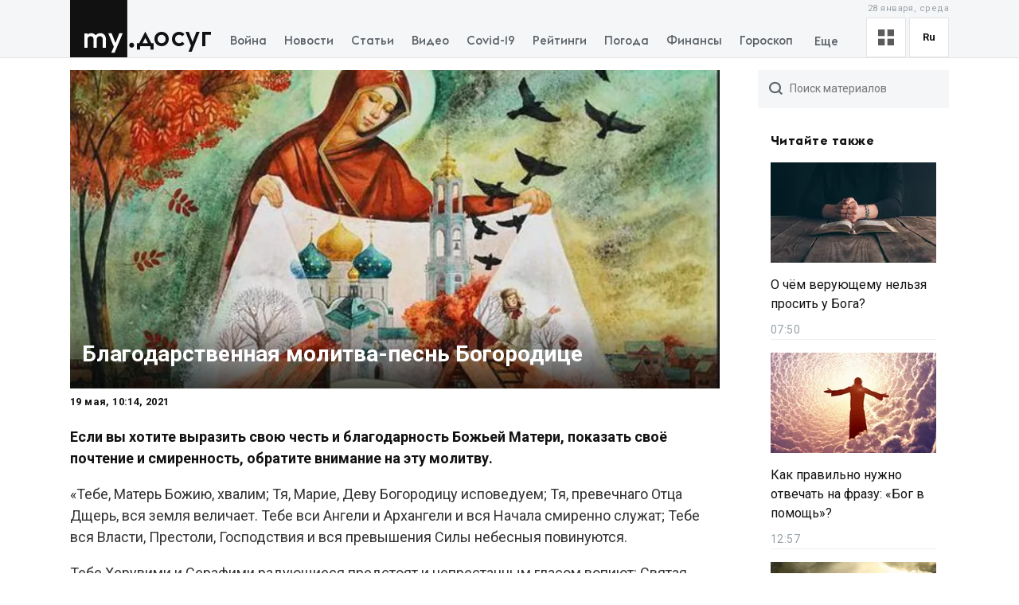

--- FILE ---
content_type: text/html; charset=utf-8
request_url: https://fun.my.ua/religion/2021-05-19-blagodarstvennaia-molitva-pesn-bogoroditse
body_size: 64081
content:
<!DOCTYPE html><html lang="ru"><head><meta charSet="utf-8"/><meta name="viewport" content="width=device-width, initial-scale=1, maximum-scale=2"/><link rel="preload" as="image" href="https://thumbor.my.ua/3v7jlKZ1iUm7s9nXfN7wJpsnGbg=/800x400/smart/filters:format(webp)/https%3A%2F%2Fs3.eu-central-1.amazonaws.com%2Fmedia.my.ua%2Fadmin%2F25d2ae40-92ab-429e-bcb5-78f411aa3385.jpeg" fetchPriority="high"/><link rel="stylesheet" href="/_next/static/css/40ad6f1d2aecb92c.css" data-precedence="next"/><link rel="preload" as="script" fetchPriority="low" href="/_next/static/chunks/webpack-f25aaee742e2fa71.js"/><script src="/_next/static/chunks/fd9d1056-a0ac8023e0370fc2.js" async=""></script><script src="/_next/static/chunks/2761-9d66fa30c9267314.js" async=""></script><script src="/_next/static/chunks/main-app-2b49566596789369.js" async=""></script><script src="/_next/static/chunks/8434-71ee9cc9d77a169d.js" async=""></script><script src="/_next/static/chunks/1551-c5ec35d1c4571733.js" async=""></script><script src="/_next/static/chunks/7586-5830899ea5624dac.js" async=""></script><script src="/_next/static/chunks/7867-543f758d6b783c03.js" async=""></script><script src="/_next/static/chunks/2779-f0b98af213374b66.js" async=""></script><script src="/_next/static/chunks/2880-591b6845ea8ab4b8.js" async=""></script><script src="/_next/static/chunks/7277-717acd815369812d.js" async=""></script><script src="/_next/static/chunks/7075-c7edd869362876c5.js" async=""></script><script src="/_next/static/chunks/5537-100600c4bccb42d4.js" async=""></script><script src="/_next/static/chunks/4442-fe61b75ac5eca73f.js" async=""></script><script src="/_next/static/chunks/app/%5Blocale%5D/subdomains/fun/(funNewsSlug)/%5BfunCategorySlug%5D/%5BfunNewsSlug%5D/layout-f21b014291ceb0e1.js" async=""></script><script src="/_next/static/chunks/5223-68fd477aab2317f3.js" async=""></script><script src="/_next/static/chunks/7641-54b62811f6eb37dd.js" async=""></script><script src="/_next/static/chunks/7415-d40cf15aa8f2d35f.js" async=""></script><script src="/_next/static/chunks/app/%5Blocale%5D/layout-d579632c52d66755.js" async=""></script><script src="/_next/static/chunks/app/%5Blocale%5D/error-393624c2159d7aa6.js" async=""></script><script async="" src="https://cdn.getpush.net/s/4mnozr2wdbdo00xtil9ak22pcsycyhp9/client.js"></script><script src="/_next/static/chunks/1182-8975ad8d5e1b8b64.js" async=""></script><script src="/_next/static/chunks/8272-44dfa9d7ee56b0e1.js" async=""></script><script src="/_next/static/chunks/4030-a612dadd2d6181e9.js" async=""></script><script src="/_next/static/chunks/9257-2b544f523482ea2e.js" async=""></script><script src="/_next/static/chunks/app/%5Blocale%5D/(homepage)/page-8899a0befa047bb6.js" async=""></script><script src="/_next/static/chunks/8397-90996a1875511d39.js" async=""></script><script src="/_next/static/chunks/744-76c442f83a262aef.js" async=""></script><script src="/_next/static/chunks/5360-b91872851b5c9d06.js" async=""></script><script src="/_next/static/chunks/2396-06190b7e9761b541.js" async=""></script><script src="/_next/static/chunks/app/%5Blocale%5D/subdomains/fun/(funNewsSlug)/%5BfunCategorySlug%5D/%5BfunNewsSlug%5D/page-4f816a8c59d485f2.js" async=""></script><meta property="fb:app_id" content="2074938146052490"/><link rel="search" type="application/opensearchdescription+xml" title="My.ua" href="/files/opensearch.xml"/><link rel="icon" type="image/x-icon" href="/files/favicon/favicon.ico"/><link rel="apple-touch-icon" sizes="57x57" href="/files/favicon/apple-icon-57x57.png"/><link rel="apple-touch-icon" sizes="60x60" href="/files/favicon/apple-icon-60x60.png"/><link rel="apple-touch-icon" sizes="72x72" href="/files/favicon/apple-icon-72x72.png"/><link rel="apple-touch-icon" sizes="76x76" href="/files/favicon/apple-icon-76x76.png"/><link rel="apple-touch-icon" sizes="114x114" href="/files/favicon/apple-icon-114x114.png"/><link rel="apple-touch-icon" sizes="120x120" href="/files/favicon/apple-icon-120x120.png"/><link rel="apple-touch-icon" sizes="144x144" href="/files/favicon/apple-icon-144x144.png"/><link rel="apple-touch-icon" sizes="152x152" href="/files/favicon/apple-icon-152x152.png"/><link rel="apple-touch-icon" sizes="180x180" href="/files/favicon/apple-icon-180x180.png"/><link rel="icon" type="image/png" sizes="192x192" href="/files/favicon/android-icon-192x192.png"/><link rel="icon" type="image/png" sizes="32x32" href="/files/favicon/favicon-32x32.png"/><link rel="icon" type="image/png" sizes="96x96" href="/files/favicon/favicon-96x96.png"/><link rel="icon" type="image/png" sizes="16x16" href="/files/favicon/favicon-16x16.png"/><meta name="msapplication-TileColor" content="#111"/><meta name="msapplication-TileImage" content="/files/favicon/ms-icon-144x144.png"/><meta name="theme-color" content="#111"/><title>Благодарственная молитва-песнь Богородице</title><meta name="description" content="Если вы хотите выразить свою честь и благодарность Божьей Матери, показать своё почтение и смиренность, обратите внимание на эту молитву.
"/><link rel="author" href="https://fun.my.ua/authors/sofiia-ablova"/><link rel="canonical" href="https://my.ua/religion/2021-05-19-blagodarstvennaia-molitva-pesn-bogoroditse"/><meta property="og:title" content="Благодарственная молитва-песнь Богородице"/><meta property="og:description" content="Если вы хотите выразить свою честь и благодарность Божьей Матери, показать своё почтение и смиренность, обратите внимание на эту молитву.
"/><meta property="og:image" content="https://thumbor.my.ua/3vApRlft_Q_SmJ6y1EjJqrOYSHc=/1200x630/smart/filters:format(jpeg)/https%3A%2F%2Fs3.eu-central-1.amazonaws.com%2Fmedia.my.ua%2Fadmin%2F25d2ae40-92ab-429e-bcb5-78f411aa3385.jpeg"/><meta property="og:image:secure_url" content="https://thumbor.my.ua/3vApRlft_Q_SmJ6y1EjJqrOYSHc=/1200x630/smart/filters:format(jpeg)/https%3A%2F%2Fs3.eu-central-1.amazonaws.com%2Fmedia.my.ua%2Fadmin%2F25d2ae40-92ab-429e-bcb5-78f411aa3385.jpeg"/><meta property="og:image:width" content="1200"/><meta property="og:image:height" content="630"/><meta name="twitter:card" content="summary_large_image"/><meta name="twitter:title" content="Благодарственная молитва-песнь Богородице"/><meta name="twitter:description" content="Если вы хотите выразить свою честь и благодарность Божьей Матери, показать своё почтение и смиренность, обратите внимание на эту молитву.
"/><meta name="twitter:image" content="https://thumbor.my.ua/3vApRlft_Q_SmJ6y1EjJqrOYSHc=/1200x630/smart/filters:format(jpeg)/https%3A%2F%2Fs3.eu-central-1.amazonaws.com%2Fmedia.my.ua%2Fadmin%2F25d2ae40-92ab-429e-bcb5-78f411aa3385.jpeg"/><meta name="twitter:image:secure_url" content="https://thumbor.my.ua/3vApRlft_Q_SmJ6y1EjJqrOYSHc=/1200x630/smart/filters:format(jpeg)/https%3A%2F%2Fs3.eu-central-1.amazonaws.com%2Fmedia.my.ua%2Fadmin%2F25d2ae40-92ab-429e-bcb5-78f411aa3385.jpeg"/><meta name="twitter:image:width" content="1200"/><meta name="twitter:image:height" content="630"/><link rel="amphtml" href="https://amp.fun.my.ua/religion/2021-05-19-blagodarstvennaia-molitva-pesn-bogoroditse"/><meta name="next-size-adjust"/><script>!(function(w,p,f,c){if(!window.crossOriginIsolated && !navigator.serviceWorker) return;c=w[p]=Object.assign(w[p]||{},{"lib":"/files/~partytown/"});c[f]=(c[f]||[]).concat(["dataLayer.push","gtag"])})(window,'partytown','forward');/* Partytown 0.10.2 - MIT builder.io */
const t={preserveBehavior:!1},e=e=>{if("string"==typeof e)return[e,t];const[n,r=t]=e;return[n,{...t,...r}]},n=Object.freeze((t=>{const e=new Set;let n=[];do{Object.getOwnPropertyNames(n).forEach((t=>{"function"==typeof n[t]&&e.add(t)}))}while((n=Object.getPrototypeOf(n))!==Object.prototype);return Array.from(e)})());!function(t,r,o,i,a,s,c,d,l,p,u=t,f){function h(){f||(f=1,"/"==(c=(s.lib||"/~partytown/")+(s.debug?"debug/":""))[0]&&(l=r.querySelectorAll('script[type="text/partytown"]'),i!=t?i.dispatchEvent(new CustomEvent("pt1",{detail:t})):(d=setTimeout(v,1e4),r.addEventListener("pt0",w),a?y(1):o.serviceWorker?o.serviceWorker.register(c+(s.swPath||"partytown-sw.js"),{scope:c}).then((function(t){t.active?y():t.installing&&t.installing.addEventListener("statechange",(function(t){"activated"==t.target.state&&y()}))}),console.error):v())))}function y(e){p=r.createElement(e?"script":"iframe"),t._pttab=Date.now(),e||(p.style.display="block",p.style.width="0",p.style.height="0",p.style.border="0",p.style.visibility="hidden",p.setAttribute("aria-hidden",!0)),p.src=c+"partytown-"+(e?"atomics.js?v=0.10.2":"sandbox-sw.html?"+t._pttab),r.querySelector(s.sandboxParent||"body").appendChild(p)}function v(n,o){for(w(),i==t&&(s.forward||[]).map((function(n){const[r]=e(n);delete t[r.split(".")[0]]})),n=0;n<l.length;n++)(o=r.createElement("script")).innerHTML=l[n].innerHTML,o.nonce=s.nonce,r.head.appendChild(o);p&&p.parentNode.removeChild(p)}function w(){clearTimeout(d)}s=t.partytown||{},i==t&&(s.forward||[]).map((function(r){const[o,{preserveBehavior:i}]=e(r);u=t,o.split(".").map((function(e,r,o){var a;u=u[o[r]]=r+1<o.length?u[o[r]]||(a=o[r+1],n.includes(a)?[]:{}):(()=>{let e=null;if(i){const{methodOrProperty:n,thisObject:r}=((t,e)=>{let n=t;for(let t=0;t<e.length-1;t+=1)n=n[e[t]];return{thisObject:n,methodOrProperty:e.length>0?n[e[e.length-1]]:void 0}})(t,o);"function"==typeof n&&(e=(...t)=>n.apply(r,...t))}return function(){let n;return e&&(n=e(arguments)),(t._ptf=t._ptf||[]).push(o,arguments),n}})()}))})),"complete"==r.readyState?h():(t.addEventListener("DOMContentLoaded",h),t.addEventListener("load",h))}(window,document,navigator,top,window.crossOriginIsolated);document.currentScript.dataset.partytown="";</script><script type="text/partytown" src="https://www.googletagmanager.com/gtag/js?id=G-TBW3EPYM6T"></script><script type="text/partytown">
            window.dataLayer = window.dataLayer || [];
            window.gtag = function gtag(){dataLayer.push(arguments);}
            gtag('js', new Date());

            gtag('config', 'G-TBW3EPYM6T');
          </script><script src="/_next/static/chunks/polyfills-78c92fac7aa8fdd8.js" noModule=""></script></head><body class="__variable_5f9e86"><div class="PageLayout_layoutWrapper__eiE7f" style="--scroll-arrow-color:#ffffff"><!--$--><header class="DesktopHeader_desktopHeaderWrapper__489hM"><div class="Container_container__FrTuH" style="align-items:flex-start;justify-content:flex-start;display:flex"><div class="DesktopHeader_desktopHeaderContainer__eqsYy"><div class="Logo_logoWrapper__eYrIQ"><a data-internal="true" data-pathname="/" class="Logo_logoLink__Z7ioK" href="/">MY.UA<svg class="Logo_logoSvg__jaE8V" viewBox="0 0 81 72" preserveAspectRatio="none"><path fill="var(--header-logo-color, var(--primary-color))" d="M0 72h71.9V0H0"></path><path fill="#fff" d="M37.357 45.407c-1.76 0-3.158 1.043-3.912 3.128.036.287.036.54.036.826v10.532h-3.947v-10.46c0-1.94-1.15-4.025-3.733-4.025-1.723 0-3.16 1.007-3.877 3.056v11.43h-3.948V41.92h3.948v1.69c1.22-1.366 2.98-1.976 4.63-1.976 2.513 0 4.415 1.042 5.6 2.767 1.687-2.227 4.163-2.766 5.922-2.766 4.415 0 6.927 3.09 6.927 7.727v10.532h-3.948v-10.46c0-1.94-1.113-4.025-3.697-4.025zm10.576-3.773h4.236l4.88 12.4 4.917-12.4h4.236L55.937 66.218h-4.163l3.23-7.548-7.07-17.036z"></path><path fill="var(--theme-color, var(--primary-color))" d="M77.42 53.634c1.722 0 3.086 1.4 3.086 3.09 0 1.726-1.364 3.128-3.087 3.128s-3.123-1.402-3.123-3.127c0-1.69 1.4-3.09 3.122-3.09"></path></svg></a><a data-internal="true" data-pathname="/" class="Logo_logoTitle__mVsk3" href="/">Досуг</a></div><nav class="DesktopMenu_menuWrapper__2mkyj"><ul class="DesktopMenu_menuList__jgA_0"><li class="DesktopMenu_menuItem__i2nV4"><a data-external="true" href="https://my.ua/news/story/vtorzhenie-rossii-v-ukrainu" class="DesktopMenu_menuItemLink__c61wi">Война</a></li><li class="DesktopMenu_menuItem__i2nV4"><a data-external="true" href="https://my.ua/news" class="DesktopMenu_menuItemLink__c61wi">Новости</a></li><li class="DesktopMenu_menuItem__i2nV4"><a data-external="true" href="https://my.ua/articles" class="DesktopMenu_menuItemLink__c61wi">Статьи</a></li><li class="DesktopMenu_menuItem__i2nV4"><a data-external="true" href="https://my.ua/video" class="DesktopMenu_menuItemLink__c61wi">Видео</a></li><li class="DesktopMenu_menuItem__i2nV4"><a data-external="true" href="https://my.ua/coronavirus" class="DesktopMenu_menuItemLink__c61wi">Covid-19</a></li><li class="DesktopMenu_menuItem__i2nV4"><a data-external="true" href="https://my.ua/persons" class="DesktopMenu_menuItemLink__c61wi">Рейтинги</a></li><li class="DesktopMenu_menuItem__i2nV4"><a data-external="true" href="https://my.ua/weather" class="DesktopMenu_menuItemLink__c61wi">Погода</a></li><li class="DesktopMenu_menuItemLast__Nn056 DesktopMenu_menuItem__i2nV4"><button type="button" class="DesktopMenu_menuItemButton__ToPUU DesktopMenu_menuItemLink__c61wi">Еще</button><ul class="DesktopMenu_menuList__jgA_0"><li class="DesktopMenu_menuItem__i2nV4"><a data-external="true" href="https://my.ua/currencies" class="DesktopMenu_menuItemLink__c61wi">Финансы</a></li><li class="DesktopMenu_menuItem__i2nV4"><a data-external="true" href="https://my.ua/horoscopes" class="DesktopMenu_menuItemLink__c61wi">Гороскоп</a></li><li class="DesktopMenu_menuItem__i2nV4"><a data-external="true" href="https://my.ua/radio" class="DesktopMenu_menuItemLink__c61wi">Радио</a></li><li class="DesktopMenu_menuItem__i2nV4"><a data-external="true" href="https://my.ua/tv" class="DesktopMenu_menuItemLink__c61wi">Телепрограмма</a></li><li class="DesktopMenu_menuItem__i2nV4"><a data-external="true" href="https://my.ua/contacts" class="DesktopMenu_menuItemLink__c61wi">Контакты</a></li></ul></li></ul></nav><div class="DesktopOptions_optionsWrapper__1lp30"><div class="DesktopOptions_optionsBlock__GjKIZ"><div class="NewsViewModeSwitcher_modeSwitcherWrapper__XGkTn" style="overflow:hidden"><div class="NewsViewModeSwitcher_modeSwitcherCurrent__djaFw" title="Отображение ленты - С картинками"><svg xmlns="http://www.w3.org/2000/svg" width="20" height="20" fill="none" viewBox="0 0 12 12"><path fill="#5A5A5A" d="M0 0H5V5H0z"></path><path fill="#5A5A5A" d="M7 0H12V5H7z"></path><path fill="#5A5A5A" d="M7 7H12V12H7z"></path><path fill="#5A5A5A" d="M0 7H5V12H0z"></path></svg></div><div class="NewsViewModeSwitcher_modeSwitcherMenu__AuxVW"><div class="NewsViewModeSwitcher_modeSwitcherItem__E54GD"><svg xmlns="http://www.w3.org/2000/svg" width="20" height="20" fill="none" viewBox="0 0 12 12"><path fill="#5A5A5A" d="M0 0H5V5H0z"></path><path fill="#5A5A5A" d="M7 0H12V5H7z"></path><path fill="#5A5A5A" d="M7 7H12V12H7z"></path><path fill="#5A5A5A" d="M0 7H5V12H0z"></path></svg><span>С картинками</span></div><div class="NewsViewModeSwitcher_modeSwitcherItem__E54GD"><svg xmlns="http://www.w3.org/2000/svg" enable-background="new 0 0 512 512" fill="#5A5A5A" viewBox="2 5 20 14" width="20" height="20"><path fill-rule="evenodd" d="M2 6a1 1 0 011-1h18a1 1 0 110 2H3a1 1 0 01-1-1zm4 4a1 1 0 011-1h10a1 1 0 110 2H7a1 1 0 01-1-1zm-4 4a1 1 0 011-1h18a1 1 0 110 2H3a1 1 0 01-1-1zm4 4a1 1 0 011-1h10a1 1 0 110 2H7a1 1 0 01-1-1z" clip-rule="evenodd" data-original="#000000"></path></svg><span>Текстовый вид</span></div></div></div><div class="LanguageSwitcher_languageSwitcherWrapper__CfhHD" style="overflow:hidden" data-is-menu-visible="false"><div class="LanguageSwitcher_languageSwitcherCurrent__ri9_Q" title="Язык - Русский">ru</div><div class="LanguageSwitcher_languageSwitcherMenu__Pb4PD"><a data-internal="true" data-pathname="/religion/2021-05-19-blagodarstvennaia-molitva-pesn-bogoroditse" class="LanguageSwitcher_languageSwitcherItem__dB8_g" style="--before-opacity:0" href="/uk/religion/2021-05-19-blagodarstvennaia-molitva-pesn-bogoroditse"><span>Украинский</span></a><a data-internal="true" data-pathname="/religion/2021-05-19-blagodarstvennaia-molitva-pesn-bogoroditse" class="LanguageSwitcher_languageSwitcherItem__dB8_g" style="--before-opacity:1" href="/religion/2021-05-19-blagodarstvennaia-molitva-pesn-bogoroditse"><span>Русский</span></a></div></div></div><div class="HeaderDate_optionsDate__hhF2F">28 января, среда</div></div></div></div><div class="Container_container__FrTuH" style="align-items:flex-start;justify-content:flex-start;display:flex"></div></header><!--/$--><main class="PageLayout_pageWrapper__W4I6v"><script type="application/ld+json">{"@context":"https://schema.org","@type":"BreadcrumbList","itemListElement":[{"@type":"ListItem","position":1,"name":"MY.UA","item":"https://fun.my.ua"},{"@type":"ListItem","position":2,"name":"Религия","item":"https://fun.my.ua/religion"},{"@type":"ListItem","position":3,"name":"Благодарственная молитва-песнь Богородице","item":"https://my.ua/religion/2021-05-19-blagodarstvennaia-molitva-pesn-bogoroditse"}]}</script><div class="Container_container__FrTuH" style="align-items:flex-start;justify-content:flex-start;display:block" data-page="single-news"><div class="Grid_grid__YN9Ho"><div class="Grid_gridItem__ovzvD" style="--grid-item-width:75%"><div class="SingleNews_singleNewsWrapper___uxRg"><div class="SingleNews_singleNewsMobileImageWrapper__y4VYQ" data-label="content-header"><figure class="SingleNews_singleNewsMobileImageContainer__xStc_"><img alt="Благодарственная молитва-песнь Богородице" fetchPriority="high" width="800" height="400" decoding="async" data-nimg="1" style="color:transparent" src="https://thumbor.my.ua/3v7jlKZ1iUm7s9nXfN7wJpsnGbg=/800x400/smart/filters:format(webp)/https%3A%2F%2Fs3.eu-central-1.amazonaws.com%2Fmedia.my.ua%2Fadmin%2F25d2ae40-92ab-429e-bcb5-78f411aa3385.jpeg"/><figcaption class="SingleNews_singleNewsMobileImageContainerCaption__GNkMI">Благодарственная молитва-песнь Богородице</figcaption></figure><h1 class="SingleNews_singleNewsMobileTitle__ZPdUI"><a href="https://fun.my.ua/life/2021-05-19-blagodarstvennaia-molitva-pesn-bogoroditse" target="_blank" rel="noopener noreferrer nofollow">Благодарственная молитва-песнь Богородице</a></h1></div><div class="SingleNews_singleNewsDateWrapper__m0aF_"><time class="SingleNews_singleNewsDate__Z15lQ" dateTime="2021-05-19T10:14:22+00:00" data-label="content-date">19 мая, 13:14, 2021</time></div><h2 class="SingleNews_singleNewsSubtitle__c0tzk">Если вы хотите выразить свою честь и благодарность Божьей Матери, показать своё почтение и смиренность, обратите внимание на эту молитву.
</h2><div id="single-news-content" class="SingleNews_singleNewsContent__6C5Vv"><div><p>«Тебе, Матерь Божию, хвалим; Тя, Марие, Деву Богородицу исповедуем; Тя, превечнаго Отца Дщерь, вся земля величает. Тебе вси Ангели и Архангели и вся Начала смиренно служат; Тебе вся Власти, Престоли, Господствия и вся превышения Силы небесныя повинуются.</p>
<p>Тебе Херувими и Серафими радующиеся предстоят и непрестанным гласом вопиют: Святая Богородице Мати, полны суть небеса и земля величества славы плода чрева Твоего.</p>
<p>Тебе преславный апостольский лик своего Творца Матерь восхваляет; Тебе мучеников множество Богородицу величает; Тебе преславный исповедников сонм Бога Слова храм нарицает; Тебе господственнии полцы девства образ проповедают; Тебе вся небесная воинства Царицу Небесную восхваляют.</p>
<p>Тебе по всей вселенней Церковь святая прославляет, Матерь Божию почитающи; Тя истиннаго Царя небеснаго Отроковицу превозносит. Ты еси Ангелом Госпожа, Ты еси райская дверь, Ты лествица Царствия Небеснаго, Ты Царя славы чертог, Ты ковчег благочестия и благодати, Ты еси бездна щедрот, Ты еси прибежище грешных.</p>
<p>Ты Мати Спасителева, Ты свобождения ради пленнаго человека, Бога восприяла еси во чреве. Тобою попран бысть враг; Ты отверзла еси верным двери Царствия Небеснаго. Ты одесную Бога стоиши; Ты Бога за нас молиши, Дево Марие, Иже будет судити живым и мертвым.</p>
<p>Тя убо просим, Заступницу пред Сыном Твоим и Богом, Иже кровию Своею нас искупи, да мзду восприимем в вечной славе. Спаси люди Твоя, Богородице, и благослови достояние Твое, яко да будем причастницы наследия Твоего; упаси и соблюди нас даже до века. На всяк день, о Пресвятая, хвалити и ублажати Тя желаем сердцем и устами. Сподоби, Премилосердая Мати, ныне и всегда от греха сохранитися нам; помилуй нас, Заступнице, помилуй нас. Буди милость Твоя на нас, якоже на Тя уповахом во веки. Аминь».</p>
<p><strong>Помните, во время чтения молитвы следует находиться в тихом уединённом месте. Ваши мысли и намерения должны быть чисты, и тогда, высшие силы точно услышат вас.</strong></p></div></div><div class="SingleNews_singleNewsFooter__Xyrfa" style="--grid-columns:3"><div class="SingleNewsSource_singleNewsFooterTitleNewsSource__g450l SingleNews_singleNewsFooterTitle__42otW">Источник материала</div><div class="SingleNewsSource_sourceContent__qBc8P"><img alt="MY.UA" class="SingleNewsSource_sourceImage__vvfK9" src="https://thumbor.my.ua/CDuJSsQCjm11cmH7hA9ZCutbjVM=/32x/smart/filters:format(webp)/https%3A%2F%2Fs3.eu-central-1.amazonaws.com%2Fmedia.my.ua%2Fadmin%2F6a0a2392-c961-45ae-bc9c-3ade65e5dfed.jpeg" loading="lazy" srcSet="https://thumbor.my.ua/CDuJSsQCjm11cmH7hA9ZCutbjVM=/32x/smart/filters:format(webp)/https%3A%2F%2Fs3.eu-central-1.amazonaws.com%2Fmedia.my.ua%2Fadmin%2F6a0a2392-c961-45ae-bc9c-3ade65e5dfed.jpeg 1x, https://thumbor.my.ua/EVGXMozqmWgChoeDILgIsMi6MHI=/64x/smart/filters:format(webp)/https%3A%2F%2Fs3.eu-central-1.amazonaws.com%2Fmedia.my.ua%2Fadmin%2F6a0a2392-c961-45ae-bc9c-3ade65e5dfed.jpeg 2x"/><a data-internal="true" data-pathname="/news/sources/My-ua" class="SingleNewsSource_sourceLink__rqRRX" href="/news/sources/My-ua">MY.UA</a></div><div class="Author_singleNewsFooterTitleAuthor__YKuZw SingleNews_singleNewsFooterTitle__42otW">Автор статьи</div><a data-external="true" href="https://fun.my.ua/authors/sofiia-ablova" class="Author_link__5eALQ" data-label="content-author"><img alt="Аблова София" src="https://thumbor.my.ua/onepKNlioErHYYz-9iQiUIuGPBY=/32x32/smart/filters:format(webp)/https%3A%2F%2Fs3.eu-central-1.amazonaws.com%2Fmedia.my.ua%2Fadmin%2Fb712d564-b0cf-42be-92df-2fa664e7c6e3.png" height="32" width="32" loading="lazy" srcSet="https://thumbor.my.ua/onepKNlioErHYYz-9iQiUIuGPBY=/32x32/smart/filters:format(webp)/https%3A%2F%2Fs3.eu-central-1.amazonaws.com%2Fmedia.my.ua%2Fadmin%2Fb712d564-b0cf-42be-92df-2fa664e7c6e3.png 1x, https://thumbor.my.ua/wT4DSeugmb5otwKnM8YEMkndL5Q=/64x64/smart/filters:format(webp)/https%3A%2F%2Fs3.eu-central-1.amazonaws.com%2Fmedia.my.ua%2Fadmin%2Fb712d564-b0cf-42be-92df-2fa664e7c6e3.png 2x"/><div class="Author_wrapper__YDDZP"><div class="name">Аблова София</div><div class="position">Редактор рубрики Досуг</div></div></a><!--$--><div class="ShareButtons_shareButtonsTitle__EX_dC">Поделиться сюжетом</div><div class="ShareButtons_shareButtonsWrapper__i_HJN"><button data-evs="telegram" data-evp="1" class="react-share__ShareButton" style="background-color:transparent;border:none;padding:0;font:inherit;color:inherit;cursor:pointer"><svg viewBox="0 0 64 64" width="64" height="64"><rect width="64" height="64" rx="0" ry="0" fill="#25A3E3"></rect><path d="m45.90873,15.44335c-0.6901,-0.0281 -1.37668,0.14048 -1.96142,0.41265c-0.84989,0.32661 -8.63939,3.33986 -16.5237,6.39174c-3.9685,1.53296 -7.93349,3.06593 -10.98537,4.24067c-3.05012,1.1765 -5.34694,2.05098 -5.4681,2.09312c-0.80775,0.28096 -1.89996,0.63566 -2.82712,1.72788c-0.23354,0.27218 -0.46884,0.62161 -0.58825,1.10275c-0.11941,0.48114 -0.06673,1.09222 0.16682,1.5716c0.46533,0.96052 1.25376,1.35737 2.18443,1.71383c3.09051,0.99037 6.28638,1.93508 8.93263,2.8236c0.97632,3.44171 1.91401,6.89571 2.84116,10.34268c0.30554,0.69185 0.97105,0.94823 1.65764,0.95525l-0.00351,0.03512c0,0 0.53908,0.05268 1.06412,-0.07375c0.52679,-0.12292 1.18879,-0.42846 1.79109,-0.99212c0.662,-0.62161 2.45836,-2.38812 3.47683,-3.38552l7.6736,5.66477l0.06146,0.03512c0,0 0.84989,0.59703 2.09312,0.68132c0.62161,0.04214 1.4399,-0.07726 2.14229,-0.59176c0.70766,-0.51626 1.1765,-1.34683 1.396,-2.29506c0.65673,-2.86224 5.00979,-23.57745 5.75257,-27.00686l-0.02107,0.08077c0.51977,-1.93157 0.32837,-3.70159 -0.87096,-4.74991c-0.60054,-0.52152 -1.2924,-0.7498 -1.98425,-0.77965l0,0.00176zm-0.2072,3.29069c0.04741,0.0439 0.0439,0.0439 0.00351,0.04741c-0.01229,-0.00351 0.14048,0.2072 -0.15804,1.32576l-0.01229,0.04214l-0.00878,0.03863c-0.75858,3.50668 -5.15554,24.40802 -5.74203,26.96472c-0.08077,0.34417 -0.11414,0.31959 -0.09482,0.29852c-0.1756,-0.02634 -0.50045,-0.16506 -0.52679,-0.1756l-13.13468,-9.70175c4.4988,-4.33199 9.09945,-8.25307 13.744,-12.43229c0.8218,-0.41265 0.68483,-1.68573 -0.29852,-1.70681c-1.04305,0.24584 -1.92279,0.99564 -2.8798,1.47502c-5.49971,3.2626 -11.11882,6.13186 -16.55882,9.49279c-2.792,-0.97105 -5.57873,-1.77704 -8.15298,-2.57601c2.2336,-0.89555 4.00889,-1.55579 5.75608,-2.23009c3.05188,-1.1765 7.01687,-2.7042 10.98537,-4.24067c7.94051,-3.06944 15.92667,-6.16346 16.62028,-6.43037l0.05619,-0.02283l0.05268,-0.02283c0.19316,-0.0878 0.30378,-0.09658 0.35471,-0.10009c0,0 -0.01756,-0.05795 -0.00351,-0.04566l-0.00176,0zm-20.91715,22.0638l2.16687,1.60145c-0.93418,0.91311 -1.81743,1.77353 -2.45485,2.38812l0.28798,-3.98957" fill="white"></path></svg></button><button data-evs="facebook" data-evp="2" class="react-share__ShareButton" style="background-color:transparent;border:none;padding:0;font:inherit;color:inherit;cursor:pointer"><svg viewBox="0 0 64 64" width="64" height="64"><rect width="64" height="64" rx="0" ry="0" fill="#0965FE"></rect><path d="M34.1,47V33.3h4.6l0.7-5.3h-5.3v-3.4c0-1.5,0.4-2.6,2.6-2.6l2.8,0v-4.8c-0.5-0.1-2.2-0.2-4.1-0.2 c-4.1,0-6.9,2.5-6.9,7V28H24v5.3h4.6V47H34.1z" fill="white"></path></svg></button><button data-evs="twitter" data-evp="3" class="react-share__ShareButton" style="background-color:transparent;border:none;padding:0;font:inherit;color:inherit;cursor:pointer"><svg viewBox="0 0 64 64" width="64" height="64"><rect width="64" height="64" rx="0" ry="0" fill="#00aced"></rect><path d="M48,22.1c-1.2,0.5-2.4,0.9-3.8,1c1.4-0.8,2.4-2.1,2.9-3.6c-1.3,0.8-2.7,1.3-4.2,1.6 C41.7,19.8,40,19,38.2,19c-3.6,0-6.6,2.9-6.6,6.6c0,0.5,0.1,1,0.2,1.5c-5.5-0.3-10.3-2.9-13.5-6.9c-0.6,1-0.9,2.1-0.9,3.3 c0,2.3,1.2,4.3,2.9,5.5c-1.1,0-2.1-0.3-3-0.8c0,0,0,0.1,0,0.1c0,3.2,2.3,5.8,5.3,6.4c-0.6,0.1-1.1,0.2-1.7,0.2c-0.4,0-0.8,0-1.2-0.1 c0.8,2.6,3.3,4.5,6.1,4.6c-2.2,1.8-5.1,2.8-8.2,2.8c-0.5,0-1.1,0-1.6-0.1c2.9,1.9,6.4,2.9,10.1,2.9c12.1,0,18.7-10,18.7-18.7 c0-0.3,0-0.6,0-0.8C46,24.5,47.1,23.4,48,22.1z" fill="white"></path></svg></button><button data-evs="viber" data-evp="4" class="react-share__ShareButton" style="background-color:transparent;border:none;padding:0;font:inherit;color:inherit;cursor:pointer"><svg viewBox="0 0 64 64" width="64" height="64"><rect width="64" height="64" rx="0" ry="0" fill="#7360f2"></rect><path d="m31.0,12.3c9.0,0.2 16.4,6.2 18.0,15.2c0.2,1.5 0.3,3.0 0.4,4.6a1.0,1.0 0 0 1 -0.8,1.2l-0.1,0a1.1,1.1 0 0 1 -1.0,-1.2l0,0c-0.0,-1.2 -0.1,-2.5 -0.3,-3.8a16.1,16.1 0 0 0 -13.0,-13.5c-1.0,-0.1 -2.0,-0.2 -3.0,-0.3c-0.6,-0.0 -1.4,-0.1 -1.6,-0.8a1.1,1.1 0 0 1 0.9,-1.2l0.6,0l0.0,-0.0zm10.6,39.2a19.9,19.9 0 0 1 -2.1,-0.6c-6.9,-2.9 -13.2,-6.6 -18.3,-12.2a47.5,47.5 0 0 1 -7.0,-10.7c-0.8,-1.8 -1.6,-3.7 -2.4,-5.6c-0.6,-1.7 0.3,-3.4 1.4,-4.7a11.3,11.3 0 0 1 3.7,-2.8a2.4,2.4 0 0 1 3.0,0.7a39.0,39.0 0 0 1 4.7,6.5a3.1,3.1 0 0 1 -0.8,4.2c-0.3,0.2 -0.6,0.5 -1.0,0.8a3.3,3.3 0 0 0 -0.7,0.7a2.1,2.1 0 0 0 -0.1,1.9c1.7,4.9 4.7,8.7 9.7,10.8a5.0,5.0 0 0 0 2.5,0.6c1.5,-0.1 2.0,-1.8 3.1,-2.7a2.9,2.9 0 0 1 3.5,-0.1c1.1,0.7 2.2,1.4 3.3,2.2a37.8,37.8 0 0 1 3.1,2.4a2.4,2.4 0 0 1 0.7,3.0a10.4,10.4 0 0 1 -4.4,4.8a10.8,10.8 0 0 1 -1.9,0.6c-0.7,-0.2 0.6,-0.2 0,0l0.0,0l0,-0.0zm3.1,-21.4a4.2,4.2 0 0 1 -0.0,0.6a1.0,1.0 0 0 1 -1.9,0.1a2.7,2.7 0 0 1 -0.1,-0.8a10.9,10.9 0 0 0 -1.4,-5.5a10.2,10.2 0 0 0 -4.2,-4.0a12.3,12.3 0 0 0 -3.4,-1.0c-0.5,-0.0 -1.0,-0.1 -1.5,-0.2a0.9,0.9 0 0 1 -0.9,-1.0l0,-0.1a0.9,0.9 0 0 1 0.9,-0.9l0.1,0a14.1,14.1 0 0 1 5.9,1.5a11.9,11.9 0 0 1 6.5,9.3c0,0.1 0.0,0.3 0.0,0.5c0,0.4 0.0,0.9 0.0,1.5l0,0l0.0,0.0zm-5.6,-0.2a1.1,1.1 0 0 1 -1.2,-0.9l0,-0.1a11.3,11.3 0 0 0 -0.2,-1.4a4.0,4.0 0 0 0 -1.5,-2.3a3.9,3.9 0 0 0 -1.2,-0.5c-0.5,-0.1 -1.1,-0.1 -1.6,-0.2a1.0,1.0 0 0 1 -0.8,-1.1l0,0l0,0a1.0,1.0 0 0 1 1.1,-0.8c3.4,0.2 6.0,2.0 6.3,6.2a2.8,2.8 0 0 1 0,0.8a0.8,0.8 0 0 1 -0.8,0.7l0,0l0.0,-0.0z" fill="white"></path></svg></button><button data-evs="whatsapp" data-evp="5" class="react-share__ShareButton" style="background-color:transparent;border:none;padding:0;font:inherit;color:inherit;cursor:pointer"><svg viewBox="0 0 64 64" width="64" height="64"><rect width="64" height="64" rx="0" ry="0" fill="#25D366"></rect><path d="m42.32286,33.93287c-0.5178,-0.2589 -3.04726,-1.49644 -3.52105,-1.66732c-0.4712,-0.17346 -0.81554,-0.2589 -1.15987,0.2589c-0.34175,0.51004 -1.33075,1.66474 -1.63108,2.00648c-0.30032,0.33658 -0.60064,0.36247 -1.11327,0.12945c-0.5178,-0.2589 -2.17994,-0.80259 -4.14759,-2.56312c-1.53269,-1.37217 -2.56312,-3.05503 -2.86603,-3.57283c-0.30033,-0.5178 -0.03366,-0.80259 0.22524,-1.06149c0.23301,-0.23301 0.5178,-0.59547 0.7767,-0.90616c0.25372,-0.31068 0.33657,-0.5178 0.51262,-0.85437c0.17088,-0.36246 0.08544,-0.64725 -0.04402,-0.90615c-0.12945,-0.2589 -1.15987,-2.79613 -1.58964,-3.80584c-0.41424,-1.00971 -0.84142,-0.88027 -1.15987,-0.88027c-0.29773,-0.02588 -0.64208,-0.02588 -0.98382,-0.02588c-0.34693,0 -0.90616,0.12945 -1.37736,0.62136c-0.4712,0.5178 -1.80194,1.76053 -1.80194,4.27186c0,2.51134 1.84596,4.945 2.10227,5.30747c0.2589,0.33657 3.63497,5.51458 8.80262,7.74113c1.23237,0.5178 2.1903,0.82848 2.94111,1.08738c1.23237,0.38836 2.35599,0.33657 3.24402,0.20712c0.99159,-0.15534 3.04985,-1.24272 3.47963,-2.45956c0.44013,-1.21683 0.44013,-2.22654 0.31068,-2.45955c-0.12945,-0.23301 -0.46601,-0.36247 -0.98382,-0.59548m-9.40068,12.84407l-0.02589,0c-3.05503,0 -6.08417,-0.82849 -8.72495,-2.38189l-0.62136,-0.37023l-6.47252,1.68286l1.73463,-6.29129l-0.41424,-0.64725c-1.70875,-2.71846 -2.6149,-5.85116 -2.6149,-9.07706c0,-9.39809 7.68934,-17.06155 17.15993,-17.06155c4.58253,0 8.88029,1.78642 12.11655,5.02268c3.23625,3.21036 5.02267,7.50812 5.02267,12.06476c-0.0078,9.3981 -7.69712,17.06155 -17.14699,17.06155m14.58906,-31.58846c-3.93529,-3.80584 -9.1133,-5.95471 -14.62789,-5.95471c-11.36055,0 -20.60848,9.2065 -20.61625,20.52564c0,3.61684 0.94757,7.14565 2.75211,10.26282l-2.92557,10.63564l10.93337,-2.85309c3.0136,1.63108 6.4052,2.4958 9.85634,2.49839l0.01037,0c11.36574,0 20.61884,-9.2091 20.62403,-20.53082c0,-5.48093 -2.14111,-10.64081 -6.03239,-14.51915" fill="white"></path></svg></button></div><!--/$--></div></div></div><div class="Grid_gridItem__ovzvD" style="--grid-item-width:25%"><!--$?--><template id="B:0"></template><!--/$--></div></div><!--$?--><template id="B:1"></template><img src="/files/images/preloader.gif" alt="loader" loading="lazy" width="50px" height="50px" class="Loader_loaderImage__3E25l"/><!--/$--></div></main><footer class="Footer_footerWrapper__Ubi8P"><div class="Container_container__FrTuH" style="align-items:flex-start;justify-content:flex-start;display:flex"><div class="Footer_footerContainer__c1N4v"><div class="Footer_footerLogoWrapper__zuOXp">© <!-- -->2026<!-- --> «MY.UA»</div><div class="DownloadMobileAppBlock_storeLinksWrapper__qtc5p"><a data-internal="true" data-pathname="https://apps.apple.com/ua/app/my-ua-%D0%BD%D0%BE%D0%B2%D0%BE%D1%81%D1%82%D0%B8-%D1%83%D0%BA%D1%80%D0%B0%D0%B8%D0%BD%D1%8B-%D0%B8-%D0%BC%D0%B8%D1%80%D0%B0/id1437521768" class="DownloadMobileAppBlock_linkStore__lUUu4" rel="noopener noreferrer nofollow" target="_blank" aria-label="App store download link" href="https://apps.apple.com/ua/app/my-ua-%D0%BD%D0%BE%D0%B2%D0%BE%D1%81%D1%82%D0%B8-%D1%83%D0%BA%D1%80%D0%B0%D0%B8%D0%BD%D1%8B-%D0%B8-%D0%BC%D0%B8%D1%80%D0%B0/id1437521768?l=ru"><svg xmlns="http://www.w3.org/2000/svg" width="122" height="42" x="252" y="444" fill="none" viewBox="-1 -1 122 42"><rect width="119" height="39" x=".5" y=".5" fill="#221F1F" stroke="#4D4B4B" rx="3.5"></rect><path fill="#fff" d="M26.868 19.764c-.026-3.032 2.416-4.507 2.528-4.576-1.384-2.073-3.527-2.356-4.28-2.378-1.8-.194-3.547 1.107-4.464 1.107-.936 0-2.349-1.088-3.87-1.057-1.96.031-3.792 1.197-4.797 3.006-2.074 3.692-.527 9.115 1.46 12.098.994 1.461 2.157 3.092 3.676 3.035 1.488-.063 2.044-.975 3.839-.975 1.779 0 2.3.974 3.85.938 1.598-.026 2.602-1.468 3.562-2.942 1.148-1.674 1.61-3.324 1.628-3.408-.039-.012-3.101-1.214-3.132-4.848zm-2.929-8.917c.8-1.029 1.348-2.427 1.195-3.847-1.157.052-2.606.823-3.44 1.83-.737.886-1.396 2.338-1.226 3.704 1.3.1 2.636-.674 3.471-1.687zm26.342 19.31h-2.044l-1.12-3.518h-3.892l-1.067 3.518h-1.99l3.856-11.977h2.381l3.876 11.977zm-3.501-4.994-1.013-3.128c-.107-.32-.308-1.072-.604-2.256h-.036a87.625 87.625 0 0 1-.569 2.256l-.994 3.128h3.216zm13.416.569c0 1.469-.397 2.63-1.191 3.482-.711.759-1.594 1.138-2.648 1.138-1.138 0-1.955-.41-2.452-1.226h-.036v4.549h-1.92v-9.312c0-.923-.023-1.871-.07-2.843h1.688l.107 1.369h.036c.64-1.031 1.61-1.546 2.914-1.546 1.019 0 1.869.402 2.55 1.208.682.806 1.022 1.866 1.022 3.18zm-1.955.07c0-.841-.19-1.534-.57-2.08-.414-.568-.971-.852-1.67-.852-.472 0-.903.158-1.287.47a2.183 2.183 0 0 0-.755 1.237 2.536 2.536 0 0 0-.09.585v1.44c0 .628.194 1.158.579 1.59.385.434.886.65 1.5.65.724 0 1.286-.28 1.689-.835.402-.558.604-1.292.604-2.205zm11.888-.07c0 1.469-.397 2.63-1.192 3.482-.71.759-1.593 1.138-2.647 1.138-1.138 0-1.955-.41-2.452-1.226h-.036v4.549h-1.919v-9.312c0-.923-.024-1.871-.071-2.843H63.5l.107 1.369h.036c.639-1.031 1.61-1.546 2.914-1.546 1.018 0 1.868.402 2.551 1.208.68.806 1.021 1.866 1.021 3.18zm-1.955.07c0-.841-.19-1.534-.57-2.08-.415-.568-.97-.852-1.67-.852a2 2 0 0 0-1.289.47 2.182 2.182 0 0 0-.754 1.237 2.536 2.536 0 0 0-.089.585v1.44c0 .628.193 1.158.576 1.59.385.433.886.65 1.503.65.723 0 1.285-.28 1.688-.835.404-.558.605-1.292.605-2.205zm13.061.996c0 1.019-.354 1.848-1.064 2.488-.78.699-1.867 1.049-3.263 1.049-1.29 0-2.322-.248-3.104-.746l.445-1.6a5.263 5.263 0 0 0 2.774.766c.723 0 1.285-.164 1.689-.49.402-.326.603-.763.603-1.31a1.67 1.67 0 0 0-.498-1.227c-.33-.332-.882-.641-1.652-.926-2.097-.782-3.145-1.928-3.145-3.434 0-.985.367-1.792 1.102-2.42.733-.63 1.71-.943 2.932-.943 1.09 0 1.995.19 2.718.569l-.48 1.564c-.675-.367-1.438-.551-2.292-.551-.675 0-1.202.167-1.58.498-.319.296-.48.657-.48 1.084 0 .473.183.865.55 1.173.32.284.9.592 1.742.924 1.03.415 1.787.9 2.274 1.456.487.554.729 1.248.729 2.076zm6.345-3.838h-2.116v4.193c0 1.066.373 1.599 1.12 1.599.343 0 .627-.03.852-.09l.053 1.458c-.378.14-.876.212-1.492.212-.758 0-1.35-.231-1.777-.693-.426-.463-.64-1.238-.64-2.328v-4.353h-1.26v-1.44h1.26v-1.581l1.885-.57v2.15h2.115v1.443zm9.542 2.807c0 1.328-.38 2.417-1.138 3.27-.795.877-1.849 1.315-3.164 1.315-1.267 0-2.276-.42-3.028-1.261-.752-.841-1.129-1.902-1.129-3.181 0-1.338.387-2.434 1.164-3.287.775-.853 1.821-1.28 3.136-1.28 1.267 0 2.287.42 3.056 1.262.736.817 1.103 1.87 1.103 3.162zm-1.99.062c0-.797-.17-1.48-.516-2.05-.402-.688-.977-1.032-1.723-1.032-.77 0-1.357.345-1.76 1.033-.345.57-.515 1.265-.515 2.085 0 .796.17 1.48.515 2.048.415.689.995 1.033 1.742 1.033.733 0 1.308-.351 1.723-1.051.355-.58.533-1.27.533-2.066zm8.227-2.621a3.34 3.34 0 0 0-.605-.053c-.675 0-1.197.255-1.564.765-.32.45-.48 1.019-.48 1.705v4.53h-1.918l.018-5.916c0-.995-.024-1.902-.072-2.72h1.671l.07 1.653h.053a2.952 2.952 0 0 1 .959-1.368 2.317 2.317 0 0 1 1.387-.463c.177 0 .338.013.48.035l.001 1.832zm8.581 2.222c0 .344-.022.634-.07.87h-5.756c.022.853.301 1.506.835 1.956.485.402 1.112.604 1.883.604.852 0 1.63-.136 2.329-.41l.301 1.333c-.817.356-1.782.534-2.895.534-1.339 0-2.39-.394-3.155-1.182-.763-.788-1.146-1.845-1.146-3.172 0-1.302.355-2.387 1.067-3.252.745-.923 1.752-1.385 3.02-1.385 1.245 0 2.187.462 2.827 1.385.506.734.76 1.64.76 2.719zm-1.829-.498c.013-.57-.113-1.06-.373-1.475-.332-.534-.842-.8-1.529-.8-.627 0-1.138.26-1.527.782-.32.415-.509.913-.568 1.492h3.997zm-64.82-12.191.853.216c-.18.7-.501 1.234-.967 1.603-.463.367-1.03.55-1.7.55-.695 0-1.26-.14-1.697-.422-.434-.284-.765-.694-.993-1.23a4.407 4.407 0 0 1-.339-1.728c0-.67.128-1.255.383-1.753.257-.5.622-.88 1.094-1.138a3.2 3.2 0 0 1 1.564-.391c.645 0 1.187.164 1.626.492.44.328.746.79.919 1.384l-.84.198c-.15-.469-.366-.81-.65-1.024-.284-.214-.642-.32-1.072-.32-.495 0-.91.118-1.244.355a1.884 1.884 0 0 0-.699.958c-.135.399-.202.81-.202 1.235 0 .548.08 1.027.238 1.437.16.407.41.712.747.914.336.202.701.303 1.094.303.477 0 .882-.137 1.213-.413.33-.275.555-.684.672-1.226zm1.802-2.408h.79v2.017c.253 0 .428-.048.528-.145.103-.097.252-.378.448-.844.156-.369.282-.612.378-.73a.721.721 0 0 1 .334-.236c.126-.041.328-.062.607-.062h.158v.655l-.22-.005c-.208 0-.341.031-.4.093-.061.064-.155.256-.28.575-.121.305-.23.516-.33.633-.1.117-.254.224-.462.321.34.09.674.407 1.002.95L50.512 15h-.87l-.844-1.446c-.173-.29-.324-.48-.453-.571a.763.763 0 0 0-.461-.14V15h-.791v-4.667zm7.19 4.091a2.936 2.936 0 0 1-.849.528c-.27.102-.56.153-.87.153-.513 0-.907-.124-1.182-.373a1.247 1.247 0 0 1-.413-.962c0-.229.051-.437.154-.624.105-.19.241-.343.408-.458.17-.114.36-.2.572-.259.155-.04.39-.08.703-.119.638-.076 1.109-.166 1.41-.272l.005-.207c0-.322-.075-.549-.224-.68-.203-.18-.503-.269-.901-.269-.372 0-.648.066-.826.198-.176.129-.307.359-.392.69l-.773-.105c.07-.331.186-.598.347-.8.161-.205.394-.362.699-.47a3.08 3.08 0 0 1 1.059-.168c.398 0 .722.047.971.141.25.094.432.213.55.356.117.14.199.32.246.536.026.135.04.378.04.73v1.054c0 .736.015 1.202.047 1.398.036.193.103.38.203.558h-.827a1.68 1.68 0 0 1-.158-.576zm-.067-1.766c-.287.117-.718.216-1.292.299-.325.046-.555.1-.69.158a.683.683 0 0 0-.422.633c0 .21.08.386.238.527.16.14.395.21.703.21.305 0 .576-.065.813-.197.237-.135.411-.318.523-.55.085-.178.127-.442.127-.79v-.29zm1.538-2.325h.791v.883c0 .381.022.658.066.83a.85.85 0 0 0 .33.45c.173.125.39.188.65.188.3 0 .686-.079 1.16-.237v-2.114h.791V15h-.79v-1.88a4.589 4.589 0 0 1-1.363.228 1.68 1.68 0 0 1-.94-.268c-.27-.182-.453-.403-.55-.664a2.46 2.46 0 0 1-.145-.861v-1.222zm8.03 4.091a2.937 2.937 0 0 1-.849.528c-.27.102-.56.153-.87.153-.513 0-.907-.124-1.182-.373a1.247 1.247 0 0 1-.413-.962c0-.229.051-.437.154-.624.105-.19.241-.343.408-.458.17-.114.36-.2.572-.259.155-.04.39-.08.703-.119.638-.076 1.108-.166 1.41-.272l.005-.207c0-.322-.075-.549-.224-.68-.203-.18-.503-.269-.901-.269-.372 0-.648.066-.827.198-.175.129-.306.359-.39.69l-.774-.105c.07-.331.186-.598.347-.8.161-.205.394-.362.699-.47a3.08 3.08 0 0 1 1.059-.168c.398 0 .722.047.971.141.25.094.432.213.55.356.117.14.199.32.246.536.026.135.04.378.04.73v1.054c0 .736.015 1.202.047 1.398.036.193.103.38.203.558h-.827a1.678 1.678 0 0 1-.158-.576zm-.067-1.766c-.287.117-.718.216-1.292.299-.325.046-.555.1-.69.158a.684.684 0 0 0-.422.633c0 .21.08.386.238.527.16.14.395.21.703.21.305 0 .576-.065.813-.197.237-.135.411-.318.523-.55.085-.178.127-.442.127-.79v-.29zm1.402-2.325h3.793v.655h-1.503V15h-.787v-4.012H65.12v-.655zm4.535 0h.791v1.824h1.002c.654 0 1.156.127 1.508.382.354.252.531.6.531 1.046 0 .39-.148.724-.444 1.002-.293.275-.763.413-1.41.413h-1.978v-4.667zm.791 4.017h.83c.502 0 .86-.062 1.073-.185.214-.123.32-.315.32-.576a.745.745 0 0 0-.236-.54c-.159-.158-.509-.237-1.05-.237h-.937v1.538zm6.425-4.017h1.824c.448 0 .78.038.997.114.22.074.408.21.563.409.158.2.237.438.237.716 0 .223-.047.418-.14.585a1.12 1.12 0 0 1-.413.413c.22.073.4.21.544.413.147.2.22.436.22.712-.03.442-.187.77-.474.984-.288.214-.705.321-1.253.321H76.87v-4.667zm.791 1.964h.844c.337 0 .568-.017.694-.052a.732.732 0 0 0 .339-.211.552.552 0 0 0 .149-.387c0-.246-.088-.418-.264-.514-.172-.097-.47-.145-.892-.145h-.87v1.31zm0 2.053h1.042c.448 0 .755-.052.922-.154.168-.106.255-.286.264-.54a.664.664 0 0 0-.145-.414.614.614 0 0 0-.378-.242c-.155-.035-.404-.052-.747-.052h-.958v1.402z"></path></svg></a><a data-internal="true" data-pathname="https://play.google.com/store/apps/details" class="DownloadMobileAppBlock_linkStore__lUUu4" rel="noopener noreferrer nofollow" target="_blank" aria-label="Google play market download link" href="https://play.google.com/store/apps/details?id=com.myua.news&amp;hl=ru"><svg xmlns="http://www.w3.org/2000/svg" width="130" height="42" x="453" y="102" fill="none" viewBox="-1 -1 130 42"><rect width="127" height="39" x=".5" y=".5" fill="#221F1F" stroke="#4D4B4B" rx="3.5"></rect><path fill="#00E3FF" d="M11.392 8.352c-.262.277-.417.707-.417 1.265V29.52c0 .558.155.987.417 1.264l11.217-11.217L11.392 8.352zm.066-.065-.066.065c.022-.023.053-.033.076-.055l-.01-.01zm.001 22.563.01-.01c-.024-.021-.055-.031-.077-.055l.067.065z"></path><path fill="#FFE000" d="m30.814 18.27-4.404-2.502h-.001l-3.8 3.8 3.8 3.802-.085.049.085-.048 4.404-2.502c1.259-.715 1.259-1.884 0-2.6z"></path><path fill="#FF3A44" d="M22.609 19.568 11.392 30.785c.022.024.053.034.077.055.42.376 1.063.415 1.793 0l13.063-7.421.085-.05-3.801-3.801z"></path><path fill="#00F076" d="m22.609 19.569 3.8-3.801v-.001l-13.147-7.47c-.73-.415-1.375-.376-1.794 0-.023.022-.054.032-.076.055l11.217 11.217z"></path><path fill="#fff" d="M56.003 22.233c-2.117 0-3.842 1.609-3.842 3.828 0 2.204 1.725 3.828 3.842 3.828s3.842-1.624 3.842-3.828c0-2.218-1.725-3.828-3.842-3.828zm0 6.148c-1.16 0-2.16-.957-2.16-2.32 0-1.377 1-2.32 2.16-2.32 1.16 0 2.16.942 2.16 2.32 0 1.363-1 2.32-2.16 2.32zm8.382-6.148c-2.117 0-3.842 1.609-3.842 3.828 0 2.204 1.725 3.828 3.842 3.828s3.842-1.624 3.842-3.828c.001-2.218-1.725-3.828-3.842-3.828zm0 6.148c-1.16 0-2.16-.957-2.16-2.32 0-1.377 1.001-2.32 2.16-2.32 1.159 0 2.16.942 2.16 2.32.001 1.363-1 2.32-2.16 2.32zm36.6-9.975h-1.68v11.251h1.68V18.406zm-54.953 5.003v1.623h3.886c-.116.913-.42 1.58-.885 2.044-.565.565-1.45 1.189-3.001 1.189-2.392 0-4.263-1.928-4.263-4.321s1.87-4.321 4.263-4.321c1.291 0 2.233.508 2.929 1.16l1.145-1.145C49.135 18.71 47.844 18 46.032 18 42.755 18 40 20.668 40 23.945s2.755 5.945 6.032 5.945c1.769 0 3.103-.58 4.147-1.667 1.073-1.073 1.407-2.581 1.407-3.799 0-.377-.029-.725-.087-1.015h-5.467zm59.078-1.196c-1.216 0-2.475.536-2.996 1.723l1.491.622c.318-.622.912-.825 1.534-.825.868 0 1.751.521 1.766 1.447v.116c-.304-.174-.955-.434-1.751-.434-1.607 0-3.242.883-3.242 2.533 0 1.505 1.317 2.475 2.794 2.475 1.129 0 1.751-.507 2.142-1.1h.058v.868h1.621v-4.314c-.001-1.997-1.492-3.111-3.417-3.111zm-.203 6.166c-.55 0-1.317-.275-1.317-.955 0-.868.955-1.201 1.78-1.201.738 0 1.086.159 1.534.376a2.034 2.034 0 0 1-1.997 1.78zm7.6-1.042h-.058l-1.997-4.878h-1.809l2.996 6.818-1.708 3.792h1.751l4.618-10.61h-1.868l-1.925 4.878zm-37.832-4.248h-.059c-.377-.449-1.102-.855-2.015-.855-1.914 0-3.668 1.682-3.668 3.842 0 2.146 1.754 3.813 3.668 3.813.913 0 1.638-.406 2.015-.87h.058v.551c0 1.464-.783 2.247-2.044 2.247-1.029 0-1.667-.739-1.928-1.363l-1.464.609c.42 1.015 1.537 2.262 3.393 2.262 1.972 0 3.64-1.16 3.64-3.987v-6.873h-1.596v.624zm-1.93 5.292c-1.16 0-2.13-.971-2.13-2.305 0-1.348.971-2.334 2.13-2.334 1.145 0 2.044.986 2.044 2.334.001 1.334-.898 2.305-2.044 2.305zm21.943-9.975h-4.024v11.251h1.68v-4.263h2.344c1.862 0 3.691-1.348 3.691-3.494s-1.829-3.494-3.69-3.494zm.044 5.422h-2.389v-3.857h2.388c1.256 0 1.97 1.04 1.97 1.928 0 .873-.714 1.929-1.969 1.929zm-15.621-5.422h-1.682v11.251h1.682V18.406zm7.699 6.263c-.319-.855-1.29-2.436-3.277-2.436-1.972 0-3.61 1.551-3.61 3.828 0 2.146 1.624 3.828 3.8 3.828 1.753 0 2.768-1.073 3.19-1.696l-1.306-.87c-.435.638-1.029 1.058-1.885 1.058-.856 0-1.464-.392-1.856-1.16l5.118-2.117-.174-.435zm-5.22 1.276c-.044-1.479 1.145-2.233 2.001-2.233.667 0 1.233.333 1.421.812l-3.422 1.421zM45.291 12.741l.853.216c-.18.7-.501 1.234-.967 1.603-.463.367-1.03.55-1.7.55-.695 0-1.26-.14-1.697-.422-.434-.284-.765-.694-.993-1.23a4.407 4.407 0 0 1-.339-1.728c0-.67.128-1.255.383-1.753.257-.5.622-.88 1.094-1.138a3.2 3.2 0 0 1 1.564-.391c.645 0 1.187.164 1.626.492.44.328.746.79.919 1.384l-.84.198c-.15-.469-.366-.81-.65-1.024-.284-.214-.642-.32-1.072-.32-.495 0-.91.118-1.244.355a1.884 1.884 0 0 0-.699.958c-.135.399-.202.81-.202 1.235 0 .548.08 1.027.238 1.437.16.407.41.712.747.914.336.202.701.303 1.094.303.477 0 .882-.137 1.213-.413.33-.275.555-.684.672-1.226zm1.802-2.408h.79v2.017c.253 0 .428-.048.528-.145.103-.097.252-.378.448-.844.156-.369.282-.612.378-.73a.721.721 0 0 1 .334-.236c.126-.041.328-.062.607-.062h.158v.655l-.22-.005c-.208 0-.341.031-.4.093-.061.064-.155.256-.28.575-.121.305-.23.516-.33.633-.1.117-.254.224-.462.321.34.09.674.407 1.002.95L50.512 15h-.87l-.844-1.446c-.173-.29-.324-.48-.453-.571a.763.763 0 0 0-.461-.14V15h-.791v-4.667zm7.19 4.091a2.936 2.936 0 0 1-.849.528c-.27.102-.56.153-.87.153-.513 0-.907-.124-1.182-.373a1.247 1.247 0 0 1-.413-.962c0-.229.051-.437.154-.624.105-.19.241-.343.408-.458.17-.114.36-.2.572-.259.155-.04.39-.08.703-.119.638-.076 1.109-.166 1.41-.272l.005-.207c0-.322-.075-.549-.224-.68-.203-.18-.503-.269-.901-.269-.372 0-.648.066-.826.198-.176.129-.307.359-.392.69l-.773-.105c.07-.331.186-.598.347-.8.161-.205.394-.362.699-.47a3.08 3.08 0 0 1 1.059-.168c.398 0 .722.047.971.141.25.094.432.213.55.356.117.14.199.32.246.536.026.135.04.378.04.73v1.054c0 .736.015 1.202.047 1.398.036.193.103.38.203.558h-.827a1.68 1.68 0 0 1-.158-.576zm-.067-1.766c-.287.117-.718.216-1.292.299-.325.046-.555.1-.69.158a.683.683 0 0 0-.422.633c0 .21.08.386.238.527.16.14.395.21.703.21.305 0 .576-.065.813-.197.237-.135.411-.318.523-.55.085-.178.127-.442.127-.79v-.29zm1.538-2.325h.791v.883c0 .381.022.658.066.83a.85.85 0 0 0 .33.45c.173.125.39.188.65.188.3 0 .686-.079 1.16-.237v-2.114h.791V15h-.79v-1.88a4.589 4.589 0 0 1-1.363.228 1.68 1.68 0 0 1-.94-.268c-.27-.182-.453-.403-.55-.664a2.46 2.46 0 0 1-.145-.861v-1.222zm8.03 4.091a2.937 2.937 0 0 1-.849.528c-.27.102-.56.153-.87.153-.513 0-.907-.124-1.182-.373a1.247 1.247 0 0 1-.413-.962c0-.229.051-.437.154-.624.105-.19.241-.343.408-.458.17-.114.36-.2.572-.259.155-.04.39-.08.703-.119.638-.076 1.108-.166 1.41-.272l.005-.207c0-.322-.075-.549-.224-.68-.203-.18-.503-.269-.901-.269-.372 0-.648.066-.827.198-.175.129-.306.359-.39.69l-.774-.105c.07-.331.186-.598.347-.8.161-.205.394-.362.699-.47a3.08 3.08 0 0 1 1.059-.168c.398 0 .722.047.971.141.25.094.432.213.55.356.117.14.199.32.246.536.026.135.04.378.04.73v1.054c0 .736.015 1.202.047 1.398.036.193.103.38.203.558h-.827a1.678 1.678 0 0 1-.158-.576zm-.067-1.766c-.287.117-.718.216-1.292.299-.325.046-.555.1-.69.158a.684.684 0 0 0-.422.633c0 .21.08.386.238.527.16.14.395.21.703.21.305 0 .576-.065.813-.197.237-.135.411-.318.523-.55.085-.178.127-.442.127-.79v-.29zm1.402-2.325h3.793v.655h-1.503V15h-.787v-4.012H65.12v-.655zm4.535 0h.791v1.824h1.002c.654 0 1.156.127 1.508.382.354.252.531.6.531 1.046 0 .39-.148.724-.444 1.002-.293.275-.763.413-1.41.413h-1.978v-4.667zm.791 4.017h.83c.502 0 .86-.062 1.073-.185.214-.123.32-.315.32-.576a.745.745 0 0 0-.236-.54c-.159-.158-.509-.237-1.05-.237h-.937v1.538zm6.425-4.017h1.824c.448 0 .78.038.997.114.22.074.408.21.563.409.158.2.237.438.237.716 0 .223-.047.418-.14.585a1.12 1.12 0 0 1-.413.413c.22.073.4.21.544.413.147.2.22.436.22.712-.03.442-.187.77-.474.984-.288.214-.705.321-1.253.321H76.87v-4.667zm.791 1.964h.844c.337 0 .568-.017.694-.052a.732.732 0 0 0 .339-.211.552.552 0 0 0 .149-.387c0-.246-.088-.418-.264-.514-.172-.097-.47-.145-.892-.145h-.87v1.31zm0 2.053h1.042c.448 0 .755-.052.922-.154.168-.106.255-.286.264-.54a.664.664 0 0 0-.145-.414.614.614 0 0 0-.378-.242c-.155-.035-.404-.052-.747-.052h-.958v1.402z"></path></svg></a></div><nav class="Footer_footerLinkList__TimMC"><a data-external="true" href="https://my.ua/help/o-proekte">О проекте</a><a data-external="true" href="https://my.ua/privacy">Политика конфиденциальности</a><a data-external="true" href="https://my.ua/faq">Помощь</a><a data-external="true" href="https://my.ua/authors">Редакция</a><span>Контакты<!-- -->:<!-- --> <a data-internal="true" data-pathname="/" class="Footer_footerLink__URxgS" href="/">hello@my.ua</a><a data-internal="true" data-pathname="/" class="Footer_footerLink__URxgS" href="/">sales@my.ua</a></span></nav></div></div></footer><div class="ScrollToTopButton_scrollButtonWrapper__KHPXK" data-is-visible="false"><div class="ScrollToTopButton_scrollButtonContainer__TQ0Hq"><div class="ScrollToTopButton_scrollButton__dsTlr"><svg width="12" height="14" viewBox="0 0 12 14"><path d="M7.2085 10.5L5.76678 12L1.44171 7.5L0 6L1.44171 4.5L5.76678 0L7.2085 1.5L3.90277 4.93945H13.999V7.06055H3.90277L7.2085 10.5Z" transform="translate(12) rotate(90)"></path></svg></div></div></div></div><!--$--><style>
          #nprogress {
            pointer-events: none;
          }

          #nprogress .bar {
            background: #4c8bf5;

            position: fixed;
            z-index: 99999;
            top: 0;
            left: 0;

            width: 100%;
            height: 2px;
          }

          /* Fancy blur effect */
          #nprogress .peg {
            display: block;
            position: absolute;
            right: 0px;
            width: 100px;
            height: 100%;
            box-shadow: 0 0 10px #4c8bf5, 0 0 5px #4c8bf5;
            opacity: 1.0;

            -webkit-transform: rotate(3deg) translate(0px, -4px);
                -ms-transform: rotate(3deg) translate(0px, -4px);
                    transform: rotate(3deg) translate(0px, -4px);
          }

          /* Remove these to get rid of the spinner */
          #nprogress .spinner {
            display: block;
            position: fixed;
            z-index: 1031;
            top: 15px;
            right: 15px;
          }

          #nprogress .spinner-icon {
            width: 18px;
            height: 18px;
            box-sizing: border-box;

            border: solid 2px transparent;
            border-top-color: #4c8bf5;
            border-left-color: #4c8bf5;
            border-radius: 50%;

            -webkit-animation: nprogress-spinner 400ms linear infinite;
                    animation: nprogress-spinner 400ms linear infinite;
          }

          .nprogress-custom-parent {
            overflow: hidden;
            position: relative;
          }

          .nprogress-custom-parent #nprogress .spinner,
          .nprogress-custom-parent #nprogress .bar {
            position: absolute;
          }

          @-webkit-keyframes nprogress-spinner {
            0%   { -webkit-transform: rotate(0deg); }
            100% { -webkit-transform: rotate(360deg); }
          }
          @keyframes nprogress-spinner {
            0%   { transform: rotate(0deg); }
            100% { transform: rotate(360deg); }
          }
        </style><!--/$--><script src="/_next/static/chunks/webpack-f25aaee742e2fa71.js" async=""></script><div hidden id="S:0"><form class="SearchForm_searchFormElement__py1Yu" style="margin-bottom:15px" action="/search" method="get"><label class="Input_inputLabel__wUk1S"><input class="Input_inputComponent__4GRW7" placeholder="Поиск материалов" type="search" style="padding-left:40px" name="q" value=""/><i class="Input_inputIcon__TCkDg myua-icon myua-icon-search"></i></label></form><template id="P:2"></template></div><script>(self.__next_f=self.__next_f||[]).push([0]);self.__next_f.push([2,null])</script><script>self.__next_f.push([1,"1:HC[\"/\",\"\"]\n2:HL[\"/_next/static/css/40ad6f1d2aecb92c.css\",\"style\"]\n"])</script><script>self.__next_f.push([1,"3:I[95751,[],\"\"]\n7:I[39275,[],\"\"]\na:I[61343,[],\"\"]\nd:I[76130,[],\"\"]\n8:[\"locale\",\"ru\",\"d\"]\n9:[\"funCategorySlug\",\"religion\",\"d\"]\ne:[]\n"])</script><script>self.__next_f.push([1,"0:[null,[\"$\",\"$L3\",null,{\"buildId\":\"d6ym1-E30YjvmD1ZxC13l\",\"assetPrefix\":\"\",\"initialCanonicalUrl\":\"/religion/2021-05-19-blagodarstvennaia-molitva-pesn-bogoroditse\",\"initialTree\":[\"\",{\"children\":[[\"locale\",\"ru\",\"d\"],{\"children\":[\"subdomains\",{\"children\":[\"fun\",{\"children\":[\"(funNewsSlug)\",{\"children\":[[\"funCategorySlug\",\"religion\",\"d\"],{\"children\":[[\"funNewsSlug\",\"2021-05-19-blagodarstvennaia-molitva-pesn-bogoroditse\",\"d\"],{\"children\":[\"__PAGE__\",{}]}]}]}]}]}]},\"$undefined\",\"$undefined\",true]}],\"initialSeedData\":[\"\",{\"children\":[[\"locale\",\"ru\",\"d\"],{\"children\":[\"subdomains\",{\"children\":[\"fun\",{\"children\":[\"(funNewsSlug)\",{\"children\":[[\"funCategorySlug\",\"religion\",\"d\"],{\"children\":[[\"funNewsSlug\",\"2021-05-19-blagodarstvennaia-molitva-pesn-bogoroditse\",\"d\"],{\"children\":[\"__PAGE__\",{},[[\"$L4\",\"$L5\"],null],null]},[\"$L6\",null],null]},[\"$\",\"$L7\",null,{\"parallelRouterKey\":\"children\",\"segmentPath\":[\"children\",\"$8\",\"children\",\"subdomains\",\"children\",\"fun\",\"children\",\"(funNewsSlug)\",\"children\",\"$9\",\"children\"],\"error\":\"$undefined\",\"errorStyles\":\"$undefined\",\"errorScripts\":\"$undefined\",\"template\":[\"$\",\"$La\",null,{}],\"templateStyles\":\"$undefined\",\"templateScripts\":\"$undefined\",\"notFound\":\"$undefined\",\"notFoundStyles\":\"$undefined\",\"styles\":null}],null]},[\"$\",\"$L7\",null,{\"parallelRouterKey\":\"children\",\"segmentPath\":[\"children\",\"$8\",\"children\",\"subdomains\",\"children\",\"fun\",\"children\",\"(funNewsSlug)\",\"children\"],\"error\":\"$undefined\",\"errorStyles\":\"$undefined\",\"errorScripts\":\"$undefined\",\"template\":[\"$\",\"$La\",null,{}],\"templateStyles\":\"$undefined\",\"templateScripts\":\"$undefined\",\"notFound\":\"$undefined\",\"notFoundStyles\":\"$undefined\",\"styles\":null}],null]},[\"$\",\"$L7\",null,{\"parallelRouterKey\":\"children\",\"segmentPath\":[\"children\",\"$8\",\"children\",\"subdomains\",\"children\",\"fun\",\"children\"],\"error\":\"$undefined\",\"errorStyles\":\"$undefined\",\"errorScripts\":\"$undefined\",\"template\":[\"$\",\"$La\",null,{}],\"templateStyles\":\"$undefined\",\"templateScripts\":\"$undefined\",\"notFound\":\"$undefined\",\"notFoundStyles\":\"$undefined\",\"styles\":null}],null]},[\"$\",\"$L7\",null,{\"parallelRouterKey\":\"children\",\"segmentPath\":[\"children\",\"$8\",\"children\",\"subdomains\",\"children\"],\"error\":\"$undefined\",\"errorStyles\":\"$undefined\",\"errorScripts\":\"$undefined\",\"template\":[\"$\",\"$La\",null,{}],\"templateStyles\":\"$undefined\",\"templateScripts\":\"$undefined\",\"notFound\":\"$undefined\",\"notFoundStyles\":\"$undefined\",\"styles\":null}],null]},[\"$Lb\",null],null]},[\"$\",\"$L7\",null,{\"parallelRouterKey\":\"children\",\"segmentPath\":[\"children\"],\"error\":\"$undefined\",\"errorStyles\":\"$undefined\",\"errorScripts\":\"$undefined\",\"template\":[\"$\",\"$La\",null,{}],\"templateStyles\":\"$undefined\",\"templateScripts\":\"$undefined\",\"notFound\":[[\"$\",\"title\",null,{\"children\":\"404: This page could not be found.\"}],[\"$\",\"div\",null,{\"style\":{\"fontFamily\":\"system-ui,\\\"Segoe UI\\\",Roboto,Helvetica,Arial,sans-serif,\\\"Apple Color Emoji\\\",\\\"Segoe UI Emoji\\\"\",\"height\":\"100vh\",\"textAlign\":\"center\",\"display\":\"flex\",\"flexDirection\":\"column\",\"alignItems\":\"center\",\"justifyContent\":\"center\"},\"children\":[\"$\",\"div\",null,{\"children\":[[\"$\",\"style\",null,{\"dangerouslySetInnerHTML\":{\"__html\":\"body{color:#000;background:#fff;margin:0}.next-error-h1{border-right:1px solid rgba(0,0,0,.3)}@media (prefers-color-scheme:dark){body{color:#fff;background:#000}.next-error-h1{border-right:1px solid rgba(255,255,255,.3)}}\"}}],[\"$\",\"h1\",null,{\"className\":\"next-error-h1\",\"style\":{\"display\":\"inline-block\",\"margin\":\"0 20px 0 0\",\"padding\":\"0 23px 0 0\",\"fontSize\":24,\"fontWeight\":500,\"verticalAlign\":\"top\",\"lineHeight\":\"49px\"},\"children\":\"404\"}],[\"$\",\"div\",null,{\"style\":{\"display\":\"inline-block\"},\"children\":[\"$\",\"h2\",null,{\"style\":{\"fontSize\":14,\"fontWeight\":400,\"lineHeight\":\"49px\",\"margin\":0},\"children\":\"This page could not be found.\"}]}]]}]}]],\"notFoundStyles\":[],\"styles\":[[\"$\",\"link\",\"0\",{\"rel\":\"stylesheet\",\"href\":\"/_next/static/css/40ad6f1d2aecb92c.css\",\"precedence\":\"next\",\"crossOrigin\":\"$undefined\"}]]}],null],\"couldBeIntercepted\":false,\"initialHead\":[null,\"$Lc\"],\"globalErrorComponent\":\"$d\",\"missingSlots\":\"$We\"}]]\n"])</script><script>self.__next_f.push([1,"12:I[72897,[\"8434\",\"static/chunks/8434-71ee9cc9d77a169d.js\",\"1551\",\"static/chunks/1551-c5ec35d1c4571733.js\",\"7586\",\"static/chunks/7586-5830899ea5624dac.js\",\"7867\",\"static/chunks/7867-543f758d6b783c03.js\",\"2779\",\"static/chunks/2779-f0b98af213374b66.js\",\"2880\",\"static/chunks/2880-591b6845ea8ab4b8.js\",\"7277\",\"static/chunks/7277-717acd815369812d.js\",\"7075\",\"static/chunks/7075-c7edd869362876c5.js\",\"5537\",\"static/chunks/5537-100600c4bccb42d4.js\",\"4442\",\"static/chunks/4442-fe61b75ac5eca73f.js\",\"5480\",\"static/chunks/app/%5Blocale%5D/subdomains/fun/(funNewsSlug)/%5BfunCategorySlug%5D/%5BfunNewsSlug%5D/layout-f21b014291ceb0e1.js\"],\"default\"]\n10:[\"funNewsSlug\",\"2021-05-19-blagodarstvennaia-molitva-pesn-bogoroditse\",\"d\"]\n6:[[\"$\",\"meta\",null,{\"name\":\"theme-color\",\"content\":\"#111\"}],[\"$\",\"div\",null,{\"className\":\"PageLayout_layoutWrapper__eiE7f\",\"style\":{\"--header-background-color\":\"$undefined\",\"--header-menu-item-color\":\"$undefined\",\"--footer-menu-item-color\":\"$undefined\",\"--header-logo-color\":\"$undefined\",\"--theme-color\":\"$undefined\",\"--page-background-color\":\"$undefined\",\"--scroll-arrow-color\":\"#ffffff\"},\"children\":[\"$Lf\",[\"$\",\"main\",null,{\"className\":\"PageLayout_pageWrapper__W4I6v\",\"children\":[\"$\",\"$L7\",null,{\"parallelRouterKey\":\"children\",\"segmentPath\":[\"children\",\"$8\",\"children\",\"subdomains\",\"children\",\"fun\",\"children\",\"(funNewsSlug)\",\"children\",\"$9\",\"children\",\"$10\",\"children\"],\"error\":\"$undefined\",\"errorStyles\":\"$undefined\",\"errorScripts\":\"$undefined\",\"template\":[\"$\",\"$La\",null,{}],\"templateStyles\":\"$undefined\",\"templateScripts\":\"$undefined\",\"notFound\":\"$undefined\",\"notFoundStyles\":\"$undefined\",\"styles\":null}]}],\"$L11\",[\"$\",\"$L12\",null,{\"children\":[\"$\",\"div\",null,{\"className\":\"ScrollToTopButton_scrollButtonContainer__TQ0Hq\",\"children\":[\"$\",\"div\",null,{\"className\":\"ScrollToTopButton_scrollButton__dsTlr\",\"children\":[\"$\",\"svg\",null,{\"width\":\"12\",\"height\":\"14\",\"viewBox\":\"0 0 12 14\",\"children\":[\"$\",\"path\",null,{\"d\":\"M7.2085 10.5L5.76678 12L1.44171 7.5L0 6L1.44171 4.5L5.76678 0L7.2085 1.5L3.90277 4.93945H13.999V7.06055H3.9027"])</script><script>self.__next_f.push([1,"7L7.2085 10.5Z\",\"transform\":\"translate(12) rotate(90)\"}]}]}]}]}]]}]]\n"])</script><script>self.__next_f.push([1,"13:\"$Sreact.suspense\"\n14:I[61481,[\"8434\",\"static/chunks/8434-71ee9cc9d77a169d.js\",\"1551\",\"static/chunks/1551-c5ec35d1c4571733.js\",\"7586\",\"static/chunks/7586-5830899ea5624dac.js\",\"7867\",\"static/chunks/7867-543f758d6b783c03.js\",\"2779\",\"static/chunks/2779-f0b98af213374b66.js\",\"2880\",\"static/chunks/2880-591b6845ea8ab4b8.js\",\"7277\",\"static/chunks/7277-717acd815369812d.js\",\"7075\",\"static/chunks/7075-c7edd869362876c5.js\",\"5537\",\"static/chunks/5537-100600c4bccb42d4.js\",\"4442\",\"static/chunks/4442-fe61b75ac5eca73f.js\",\"5480\",\"static/chunks/app/%5Blocale%5D/subdomains/fun/(funNewsSlug)/%5BfunCategorySlug%5D/%5BfunNewsSlug%5D/layout-f21b014291ceb0e1.js\"],\"PreloadCss\"]\n15:I[54871,[\"8434\",\"static/chunks/8434-71ee9cc9d77a169d.js\",\"1551\",\"static/chunks/1551-c5ec35d1c4571733.js\",\"7586\",\"static/chunks/7586-5830899ea5624dac.js\",\"7867\",\"static/chunks/7867-543f758d6b783c03.js\",\"2779\",\"static/chunks/2779-f0b98af213374b66.js\",\"2880\",\"static/chunks/2880-591b6845ea8ab4b8.js\",\"7277\",\"static/chunks/7277-717acd815369812d.js\",\"7075\",\"static/chunks/7075-c7edd869362876c5.js\",\"5537\",\"static/chunks/5537-100600c4bccb42d4.js\",\"4442\",\"static/chunks/4442-fe61b75ac5eca73f.js\",\"5480\",\"static/chunks/app/%5Blocale%5D/subdomains/fun/(funNewsSlug)/%5BfunCategorySlug%5D/%5BfunNewsSlug%5D/layout-f21b014291ceb0e1.js\"],\"default\"]\n17:I[84080,[\"8434\",\"static/chunks/8434-71ee9cc9d77a169d.js\",\"1551\",\"static/chunks/1551-c5ec35d1c4571733.js\",\"7586\",\"static/chunks/7586-5830899ea5624dac.js\",\"7277\",\"static/chunks/7277-717acd815369812d.js\",\"5223\",\"static/chunks/5223-68fd477aab2317f3.js\",\"7641\",\"static/chunks/7641-54b62811f6eb37dd.js\",\"7415\",\"static/chunks/7415-d40cf15aa8f2d35f.js\",\"1203\",\"static/chunks/app/%5Blocale%5D/layout-d579632c52d66755.js\"],\"\"]\n18:I[25952,[\"8434\",\"static/chunks/8434-71ee9cc9d77a169d.js\",\"1551\",\"static/chunks/1551-c5ec35d1c4571733.js\",\"7586\",\"static/chunks/7586-5830899ea5624dac.js\",\"7277\",\"static/chunks/7277-717acd815369812d.js\",\"5223\",\"static/chunks/5223-68fd477aab2317f3.js\",\"7641\",\"static/chunks/7641-54b62811f6eb37dd.js\",\"7415\",\"static/chunks/7"])</script><script>self.__next_f.push([1,"415-d40cf15aa8f2d35f.js\",\"1203\",\"static/chunks/app/%5Blocale%5D/layout-d579632c52d66755.js\"],\"default\"]\n"])</script><script>self.__next_f.push([1,"f:[\"$\",\"$13\",null,{\"fallback\":null,\"children\":[[\"$\",\"$L14\",null,{\"moduleIds\":[\"components/Header/Header.js -\u003e ./DesktopHeader/DesktopHeader\"]}],[\"$\",\"$L15\",null,{\"menuItems\":[{\"title\":\"Война\",\"url\":\"/news/story/vtorzhenie-rossii-v-ukrainu\"},{\"title\":\"Новости\",\"url\":\"/news\",\"subcategories\":[{\"title\":\"Главное\",\"url\":\"/news\"},{\"title\":\"Политика\",\"url\":\"/news/politika\"},{\"title\":\"Экономика\",\"url\":\"/news/ekonomika\"},{\"title\":\"Украина\",\"url\":\"/news/ukraina\"},{\"title\":\"Общество\",\"url\":\"/news/obshchestvo\"},{\"title\":\"Происшествия\",\"url\":\"/news/proisshestviia\"},{\"title\":\"Спорт\",\"url\":\"/news/sport\"},{\"title\":\"Авто\",\"url\":\"/news/avto\"},{\"title\":\"Технологии\",\"url\":\"/news/tekhnologii\"},{\"title\":\"Стиль жизни\",\"url\":\"/news/stil-zhizni\"},{\"title\":\"Культура и развлечения\",\"url\":\"/news/kultura-i-razvlecheniia\"},{\"title\":\"Здоровье\",\"url\":\"/news/zdorove\"}]},{\"title\":\"Статьи\",\"url\":\"/articles\",\"subcategories\":[{\"title\":\"Популярные\",\"url\":\"/articles\"},{\"title\":\"Люди\",\"url\":\"/articles/people\"},{\"title\":\"Культура\",\"url\":\"/articles/culture\"},{\"title\":\"Кино\",\"url\":\"/articles/cinema\"},{\"title\":\"Путешествия\",\"url\":\"/articles/travel\"},{\"title\":\"Жизнь\",\"url\":\"/articles/life\"},{\"title\":\"Технологии и наука\",\"url\":\"/articles/technology\"},{\"title\":\"Еда\",\"url\":\"/articles/food\"}]},{\"title\":\"Видео\",\"url\":\"/video\"},{\"title\":\"Covid-19\",\"url\":\"/coronavirus\"},{\"title\":\"Рейтинги\",\"url\":\"/persons\",\"submenus\":[{\"title\":\"Персоны\",\"url\":\"/persons\"},{\"title\":\"Источники\",\"url\":\"/news/sources\"}]},{\"title\":\"Погода\",\"url\":\"/weather\"},{\"title\":\"Финансы\",\"url\":\"/currencies\"},{\"title\":\"Гороскоп\",\"url\":\"/horoscopes\",\"submenus\":[{\"title\":\"Телепрограмма\",\"url\":\"/tv\"},{\"title\":\"Гороскоп\",\"url\":\"/horoscopes\"},{\"title\":\"Радио\",\"url\":\"/radio\"}]},{\"title\":\"Радио\",\"url\":\"/radio\",\"submenus\":[{\"title\":\"Телепрограмма\",\"url\":\"/tv\"},{\"title\":\"Гороскоп\",\"url\":\"/horoscopes\"},{\"title\":\"Радио\",\"url\":\"/radio\"}]},{\"title\":\"Телепрограмма\",\"url\":\"/tv\",\"submenus\":[{\"title\":\"Телепрограмма\",\"url\":\"/tv\"},{\"title\":\"Гороскоп\",\"url\":\"/horoscopes\"},{\"title\":\"Радио\",\"url\":\"/radio\"}]},{\"title\":\"Контакты\",\"url\":\"/contacts\"}],\"title\":\"Досуг\",\"activeSubcategory\":\"\",\"subdomain\":\"fun\"}]]}]\n"])</script><script>self.__next_f.push([1,"16:T9c3,"])</script><script>self.__next_f.push([1,"!(function(w,p,f,c){if(!window.crossOriginIsolated \u0026\u0026 !navigator.serviceWorker) return;c=w[p]=Object.assign(w[p]||{},{\"lib\":\"/files/~partytown/\"});c[f]=(c[f]||[]).concat([\"dataLayer.push\",\"gtag\"])})(window,'partytown','forward');/* Partytown 0.10.2 - MIT builder.io */\nconst t={preserveBehavior:!1},e=e=\u003e{if(\"string\"==typeof e)return[e,t];const[n,r=t]=e;return[n,{...t,...r}]},n=Object.freeze((t=\u003e{const e=new Set;let n=[];do{Object.getOwnPropertyNames(n).forEach((t=\u003e{\"function\"==typeof n[t]\u0026\u0026e.add(t)}))}while((n=Object.getPrototypeOf(n))!==Object.prototype);return Array.from(e)})());!function(t,r,o,i,a,s,c,d,l,p,u=t,f){function h(){f||(f=1,\"/\"==(c=(s.lib||\"/~partytown/\")+(s.debug?\"debug/\":\"\"))[0]\u0026\u0026(l=r.querySelectorAll('script[type=\"text/partytown\"]'),i!=t?i.dispatchEvent(new CustomEvent(\"pt1\",{detail:t})):(d=setTimeout(v,1e4),r.addEventListener(\"pt0\",w),a?y(1):o.serviceWorker?o.serviceWorker.register(c+(s.swPath||\"partytown-sw.js\"),{scope:c}).then((function(t){t.active?y():t.installing\u0026\u0026t.installing.addEventListener(\"statechange\",(function(t){\"activated\"==t.target.state\u0026\u0026y()}))}),console.error):v())))}function y(e){p=r.createElement(e?\"script\":\"iframe\"),t._pttab=Date.now(),e||(p.style.display=\"block\",p.style.width=\"0\",p.style.height=\"0\",p.style.border=\"0\",p.style.visibility=\"hidden\",p.setAttribute(\"aria-hidden\",!0)),p.src=c+\"partytown-\"+(e?\"atomics.js?v=0.10.2\":\"sandbox-sw.html?\"+t._pttab),r.querySelector(s.sandboxParent||\"body\").appendChild(p)}function v(n,o){for(w(),i==t\u0026\u0026(s.forward||[]).map((function(n){const[r]=e(n);delete t[r.split(\".\")[0]]})),n=0;n\u003cl.length;n++)(o=r.createElement(\"script\")).innerHTML=l[n].innerHTML,o.nonce=s.nonce,r.head.appendChild(o);p\u0026\u0026p.parentNode.removeChild(p)}function w(){clearTimeout(d)}s=t.partytown||{},i==t\u0026\u0026(s.forward||[]).map((function(r){const[o,{preserveBehavior:i}]=e(r);u=t,o.split(\".\").map((function(e,r,o){var a;u=u[o[r]]=r+1\u003co.length?u[o[r]]||(a=o[r+1],n.includes(a)?[]:{}):(()=\u003e{let e=null;if(i){const{methodOrProperty:n,thisObject:r}=((t,e)=\u003e{let n=t;for(let t=0;t\u003ce.length-1;t+=1)n=n[e[t]];return{thisObject:n,methodOrProperty:e.length\u003e0?n[e[e.length-1]]:void 0}})(t,o);\"function\"==typeof n\u0026\u0026(e=(...t)=\u003en.apply(r,...t))}return function(){let n;return e\u0026\u0026(n=e(arguments)),(t._ptf=t._ptf||[]).push(o,arguments),n}})()}))})),\"complete\"==r.readyState?h():(t.addEventListener(\"DOMContentLoaded\",h),t.addEventListener(\"load\",h))}(window,document,navigator,top,window.crossOriginIsolated);document.currentScript.dataset.partytown=\"\";"])</script><script>self.__next_f.push([1,"b:[\"$\",\"html\",null,{\"lang\":\"ru\",\"children\":[[\"$\",\"head\",null,{\"children\":[[\"$\",\"meta\",null,{\"property\":\"fb:app_id\",\"content\":\"2074938146052490\"}],[\"$\",\"link\",null,{\"rel\":\"search\",\"type\":\"application/opensearchdescription+xml\",\"title\":\"My.ua\",\"href\":\"/files/opensearch.xml\"}],[[\"$\",\"link\",null,{\"rel\":\"icon\",\"type\":\"image/x-icon\",\"href\":\"/files/favicon/favicon.ico\"}],[\"$\",\"link\",null,{\"rel\":\"apple-touch-icon\",\"sizes\":\"57x57\",\"href\":\"/files/favicon/apple-icon-57x57.png\"}],[\"$\",\"link\",null,{\"rel\":\"apple-touch-icon\",\"sizes\":\"60x60\",\"href\":\"/files/favicon/apple-icon-60x60.png\"}],[\"$\",\"link\",null,{\"rel\":\"apple-touch-icon\",\"sizes\":\"72x72\",\"href\":\"/files/favicon/apple-icon-72x72.png\"}],[\"$\",\"link\",null,{\"rel\":\"apple-touch-icon\",\"sizes\":\"76x76\",\"href\":\"/files/favicon/apple-icon-76x76.png\"}],[\"$\",\"link\",null,{\"rel\":\"apple-touch-icon\",\"sizes\":\"114x114\",\"href\":\"/files/favicon/apple-icon-114x114.png\"}],[\"$\",\"link\",null,{\"rel\":\"apple-touch-icon\",\"sizes\":\"120x120\",\"href\":\"/files/favicon/apple-icon-120x120.png\"}],[\"$\",\"link\",null,{\"rel\":\"apple-touch-icon\",\"sizes\":\"144x144\",\"href\":\"/files/favicon/apple-icon-144x144.png\"}],[\"$\",\"link\",null,{\"rel\":\"apple-touch-icon\",\"sizes\":\"152x152\",\"href\":\"/files/favicon/apple-icon-152x152.png\"}],[\"$\",\"link\",null,{\"rel\":\"apple-touch-icon\",\"sizes\":\"180x180\",\"href\":\"/files/favicon/apple-icon-180x180.png\"}],[\"$\",\"link\",null,{\"rel\":\"icon\",\"type\":\"image/png\",\"sizes\":\"192x192\",\"href\":\"/files/favicon/android-icon-192x192.png\"}],[\"$\",\"link\",null,{\"rel\":\"icon\",\"type\":\"image/png\",\"sizes\":\"32x32\",\"href\":\"/files/favicon/favicon-32x32.png\"}],[\"$\",\"link\",null,{\"rel\":\"icon\",\"type\":\"image/png\",\"sizes\":\"96x96\",\"href\":\"/files/favicon/favicon-96x96.png\"}],[\"$\",\"link\",null,{\"rel\":\"icon\",\"type\":\"image/png\",\"sizes\":\"16x16\",\"href\":\"/files/favicon/favicon-16x16.png\"}],[\"$\",\"meta\",null,{\"name\":\"msapplication-TileColor\",\"content\":\"#111\"}],[\"$\",\"meta\",null,{\"name\":\"msapplication-TileImage\",\"content\":\"/files/favicon/ms-icon-144x144.png\"}]],[[\"$\",\"script\",null,{\"suppressHydrationWarning\":true,\"dangerouslySetInnerHTML\":{\"__html\":\"$16\"},\"nonce\":\"$undefined\"}],[\"$\",\"script\",null,{\"type\":\"text/partytown\",\"src\":\"https://www.googletagmanager.com/gtag/js?id=G-TBW3EPYM6T\"}],[\"$\",\"script\",null,{\"type\":\"text/partytown\",\"dangerouslySetInnerHTML\":{\"__html\":\"\\n            window.dataLayer = window.dataLayer || [];\\n            window.gtag = function gtag(){dataLayer.push(arguments);}\\n            gtag('js', new Date());\\n\\n            gtag('config', 'G-TBW3EPYM6T');\\n          \"}}]]]}],[\"$\",\"$L17\",null,{\"id\":\"google-ads-scripts-tag\",\"strategy\":\"afterInteractive\",\"dangerouslySetInnerHTML\":{\"__html\":\"(function(w,d,s,l,i){w[l]=w[l]||[];w[l].push({'gtm.start':\\n                    new Date().getTime(),event:'gtm.js'});var f=d.getElementsByTagName(s)[0],\\n                    j=d.createElement(s),dl=l!='dataLayer'?'\u0026l='+l:'';j.async=true;j.src=\\n                    'https://www.googletagmanager.com/gtm.js?id='+i+dl;f.parentNode.insertBefore(j,f);\\n                    })(window,document,'script','dataLayer','GTM-WBQ86XJ');\"}}],false,[\"$\",\"body\",null,{\"className\":\"__variable_5f9e86\",\"children\":[[\"$\",\"$L18\",null,{\"children\":\"$L19\"}],[\"$\",\"script\",null,{\"async\":true,\"src\":\"https://cdn.getpush.net/s/4mnozr2wdbdo00xtil9ak22pcsycyhp9/client.js\"}]]}]]}]\n"])</script><script>self.__next_f.push([1,"1a:I[12612,[\"8434\",\"static/chunks/8434-71ee9cc9d77a169d.js\",\"1551\",\"static/chunks/1551-c5ec35d1c4571733.js\",\"7586\",\"static/chunks/7586-5830899ea5624dac.js\",\"7867\",\"static/chunks/7867-543f758d6b783c03.js\",\"2779\",\"static/chunks/2779-f0b98af213374b66.js\",\"2880\",\"static/chunks/2880-591b6845ea8ab4b8.js\",\"7277\",\"static/chunks/7277-717acd815369812d.js\",\"7075\",\"static/chunks/7075-c7edd869362876c5.js\",\"5537\",\"static/chunks/5537-100600c4bccb42d4.js\",\"4442\",\"static/chunks/4442-fe61b75ac5eca73f.js\",\"5480\",\"static/chunks/app/%5Blocale%5D/subdomains/fun/(funNewsSlug)/%5BfunCategorySlug%5D/%5BfunNewsSlug%5D/layout-f21b014291ceb0e1.js\"],\"default\"]\n1b:I[43553,[\"8434\",\"static/chunks/8434-71ee9cc9d77a169d.js\",\"1551\",\"static/chunks/1551-c5ec35d1c4571733.js\",\"7586\",\"static/chunks/7586-5830899ea5624dac.js\",\"7277\",\"static/chunks/7277-717acd815369812d.js\",\"5223\",\"static/chunks/5223-68fd477aab2317f3.js\",\"7641\",\"static/chunks/7641-54b62811f6eb37dd.js\",\"7415\",\"static/chunks/7415-d40cf15aa8f2d35f.js\",\"1203\",\"static/chunks/app/%5Blocale%5D/layout-d579632c52d66755.js\"],\"default\"]\n1c:I[46813,[\"8434\",\"static/chunks/8434-71ee9cc9d77a169d.js\",\"6816\",\"static/chunks/app/%5Blocale%5D/error-393624c2159d7aa6.js\"],\"default\"]\n1f:I[1128,[\"8434\",\"static/chunks/8434-71ee9cc9d77a169d.js\",\"1551\",\"static/chunks/1551-c5ec35d1c4571733.js\",\"7586\",\"static/chunks/7586-5830899ea5624dac.js\",\"7277\",\"static/chunks/7277-717acd815369812d.js\",\"5223\",\"static/chunks/5223-68fd477aab2317f3.js\",\"7641\",\"static/chunks/7641-54b62811f6eb37dd.js\",\"7415\",\"static/chunks/7415-d40cf15aa8f2d35f.js\",\"1203\",\"static/chunks/app/%5Blocale%5D/layout-d579632c52d66755.js\"],\"default\"]\n"])</script><script>self.__next_f.push([1,"19:[\"$\",\"$L1a\",null,{\"locale\":\"ru\",\"now\":\"$D2026-01-28T21:54:27.923Z\",\"timeZone\":\"UTC\",\"messages\":{\"common\":{\"searchTitle\":\"Поиск\",\"showMore\":\"Показать еще\",\"showMoreArticles\":\"Еще статьи\",\"more\":\"Еще\",\"hide\":\"Скрыть\",\"noData\":\"Нет данных\",\"noDataFoRequest\":\"По вашему запросу ничего не найдено\",\"goToMainPage\":\"Перейти на главную страницу\",\"periods\":{\"title\":\"Период\",\"day\":\"День\",\"week\":\"Неделя\",\"month\":\"Месяц\",\"3months\":\"3 Месяца\",\"year\":\"Год\"},\"all\":\"Все\",\"allCategories\":\"Все категории\",\"lastNews\":\"Последние новости\",\"readMore\":\"Читайте также\",\"today\":\"Сегодня\",\"yesterday\":\"Вчера\",\"tomorrow\":\"Завтра\",\"search\":{\"search\":\"Поиск\",\"searchResults\":\"Найдено: {count}{affix} {count, plural, one {результат} few {результата} many {результатов} other {результата}}\",\"news\":\"Новости\",\"fun_content\":\"Досуг\",\"article\":\"Статьи\",\"onNews\":\"новостей\",\"onTV\":\"каналов и телепередач\",\"onArticles\":\"статей\",\"onPersons\":\"персон\",\"onSources\":\"источников\",\"onDefault\":\"материалов\",\"showAll\":\"Показать все\",\"nothingFound\":\"Ничего не найдено\"},\"noSearchResults\":\"По запросу \u003cstrong\u003e{query}\u003c/strong\u003e ничего не найдено\",\"find\":\"Найти\",\"errors\":{\"notFound\":\"Страница не найдена\",\"internalServerError\":\"Внутренняя ошибка сервера\"},\"widgets\":{\"currencyRates\":\"Курс валют\",\"currencyNBURates\":\"Курс НБУ\",\"historyOfChanges\":\"История изменений\",\"currencyConverter\":\"Конвертер валют\",\"showRating\":\"Показать рейтинг\",\"mentionsCount\":\"{count, plural, one {# упоминание} few {# упоминания} many {# упоминаний} other {# упоминаний}}\",\"radio\":\"Радио\",\"horoscope\":\"Общий гороскоп\",\"currentWeather\":\"Погода сейчас\",\"tv\":\"Телепрограмма\",\"persons\":\"Обсуждаемые персоны\",\"schedule\":\"Сегодня\",\"schedule_tomorrow\":\"Завтра\",\"more\":\"Еще\",\"dayParts\":{\"morning\":\"Утро\",\"day\":\"День\",\"evening\":\"Вечер\",\"night\":\"Ночь\"}},\"location\":{\"automaticLoad\":\"Определить автоматически\",\"emptyList\":\"Город не найден\",\"defaultLocation\":\"Город не определен\",\"findCity\":\"Найти город\",\"denied\":\"Для автоматического определения города разрешите использования геолокации в настройках браузера\"},\"homepage\":{\"parallaxTitle\":\"Сейчас в мире\",\"tabs\":{\"top_news\":\"Главные новости\",\"local_news\":\"В Киеве\",\"top_articles\":\"Интересные статьи\",\"composite\":\"Все\",\"news\":\"Новости\",\"articles\":\"Статьи\",\"readMoreArticles\":\"Читать еще статьи\",\"readMoreNews\":\"Читать еще новости\"}},\"privacy\":{\"cookies\":\"Информационный портал MY.UA использует cookie, чтобы обеспечить должную работу сайта, а контент и реклама отвечали вашим интересам\",\"btn\":\"Принять\"},\"searchPage\":{\"metaTitle\":\"результаты поиска | MY.UA\",\"metaDescription\":\"Поиск новостей и статей на портале MY.UA\"},\"date\":{\"today\":\"Сегодня\",\"tomorrow\":\"Завтра\"},\"contactsPage\":{\"about_us\":\"Об издании\",\"contacts\":\"Контакты\",\"our_editors\":\"Наша редакция\",\"metaTitle\":\"Контакты | MY.UA\",\"metaDescription\":\"Контакты портала MY.UA\"}},\"header\":{\"language\":\"Язык\",\"languages\":{\"uk\":\"Украинский\",\"ru\":\"Русский\"},\"newsViewMode\":\"Отображение ленты\",\"newsViewModes\":{\"default\":\"С картинками\",\"text\":\"Текстовый вид\"},\"headerMenu\":{\"/\":\"ua\",\"/coronavirus\":\"covid-19\",\"/_error\":\"ua\",\"/news/[category]/[subcategory]\":\"Новости\",\"/news/cluster/[newsSlug]\":\"Новости\",\"/news/[category]\":\"Новости\",\"/news/tag/[slug]\":\"Новости\",\"/news/story/[item]\":\"Спецтема\",\"/articles/article/[articleSlug]\":\"Статьи\",\"/articles/[category]\":\"Статьи\",\"/persons/[personSlug]\":\"Рейтинги\",\"/news/sources\":\"Рейтинги\",\"/news/sources/[sourceSlug]\":\"Рейтинги\",\"/help/o-proekte\":\"Статьи\",\"/privacy\":\"Статьи\",\"/help/add-to-raitings\":\"Статьи\",\"/faq\":\"faq\",\"/horoscopes/[sign]\":\"развлечения\",\"/tv\":\"развлечения\",\"/tv/channel/[channelId]\":\"развлечения\",\"/tv/programme/[programId]\":\"развлечения\",\"/radio\":\"развлечения\",\"/search\":\"Поиск\",\"fun\":\"Досуг\"}},\"news\":{\"mentionedPersons\":\"Упоминаемые персоны\",\"materialSource\":\"Источник материала\",\"source\":\"Источник\",\"original\":\"Оригинальная версия\",\"originalNews\":\"Оригинальная новость\",\"share\":\"Поделиться сюжетом\",\"details\":\"Подробнее о событии\",\"showMore\":\"Показать еще\",\"showNews\":\"Посмотреть\",\"showMoreNews\":\"Еще новости\",\"showMoreNewsToday\":\"Еще {count, plural, one {# новость} few {# новости} many {# новостей} other {# новостей}} за сегодня\",\"showMoreNewsYesterday\":\"Еще {count, plural, one {# новость} few {# новости} many {# новостей} other {# новостей}} за вчера\",\"showMoreArticles\":\"Еще статьи\",\"showMoreArticlesToday\":\"Еще {count, plural, one {# статья} few {# статьи} many {# статей} other {# статей}} за сегодня\",\"showMoreArticlesYesterday\":\"Еще {count, plural, one {# статья} few {# статьи} many {# статей} other {# статей}} за вчера\",\"specialTheme\":\"Спецтема\",\"mentions\":\"{count, plural, one {# упоминание} few {# упоминания} many {# упоминаний} other {# упоминаний}}\",\"readVersion-ru-news\":\"Новость на русском\",\"readVersion-uk-news\":\"Новость на украинском\",\"readVersion-ru-article\":\"Статья на русском\",\"readVersion-uk-article\":\"Статья на украинском\",\"readVersion-ru-fun\":\"Статья на русском\",\"readVersion-uk-fun\":\"Статья на украинском\",\"news\":\"Новости\",\"articles\":\"Статьи\",\"tags-title\":\"Теги по теме\",\"author\":\"Автор статьи\",\"widgetTitles\":{\"newsTheme\":\"Новости по теме\",\"newsTV\":\"Новости Кино и TV\",\"newsWeather\":\"Погода в новостях\"},\"partnerNews\":\"Новости партнеров\"},\"footer\":{\"authors\":\"Редакция\",\"about\":\"О проекте\",\"help\":\"Помощь\",\"policy\":\"Политика конфиденциальности\",\"rates\":\"Размещение в рейтингах\",\"connect\":\"Контакты\",\"read\":\"читать дальше\"},\"authors\":{\"title\":\"Автора\",\"news\":\"Материалы автора\",\"team-title\":\"Команда авторов\"},\"coronavirus\":{\"region\":\"Область\",\"country\":\"Страна\",\"cases\":\"Заражений\",\"death\":\"Смертей\",\"total\":\"Всего\",\"world\":\"Мир\",\"ukraine\":\"Украина\",\"title\":\"COVID-19\",\"chart\":\"График\",\"map\":\"Карта\",\"chartMode\":{\"sum\":\"Всего\",\"day\":\"Новых\"},\"chartType\":{\"line\":\"Линейный\",\"bar\":\"Гистограмма\"},\"titleDesktop\":\"COVID-19: ситуация в Украине и мире\",\"description\":\"Актуальная информация и статистические данные о коронавирусе в Украине и мире\",\"Cruise Ship\":\"Круизный лайнер\",\"Mayotte\":\"Майотта\",\"Iraq\":\"Ирак\",\"Kosovo\":\"Косово\",\"Georgia\":\"Грузия\",\"Mexico\":\"Мексика\",\"Belize\":\"Белиз\",\"Aruba\":\"Аруба\",\"Bhutan\":\"Бутан\",\"Denmark\":\"Дания\",\"Mongolia\":\"Монголия\",\"Monaco\":\"Монако\",\"Haiti\":\"Гаити\",\"Ireland\":\"Ирландия\",\"Mali\":\"Мали\",\"Congo (Brazzaville)\":\"Конго\",\"Guam\":\"Гуам\",\"Eswatini\":\"Эсватини\",\"Angola\":\"Ангола\",\"Cuba\":\"Куба\",\"Laos\":\"Лаос\",\"Libya\":\"Ливия\",\"Ghana\":\"Гана\",\"Gambia\":\"Гамбия\",\"Belgium\":\"Бельгия\",\"Benin\":\"Бенин\",\"Djibouti\":\"Джибути\",\"Cyprus\":\"Кипр\",\"Moldova\":\"Молдова\",\"Latvia\":\"Латвия\",\"Italy\":\"Италия\",\"China\":\"Китай\",\"Zambia\":\"Замбия\",\"Guinea\":\"Гвинея\",\"Macau\":\"Макао\",\"India\":\"Индия\",\"Kenya\":\"Кения\",\"Malawi\":\"Малави\",\"Guyana\":\"Гайана\",\"Yemen\":\"Йемен\",\"Qatar\":\"Катар\",\"Malaysia\":\"Малайзия\",\"Comoros\":\"Коморы\",\"Mauritius\":\"Маврикий\",\"Burma\":\"Мьянма\",\"Germany\":\"Германия\",\"Nauru\":\"Науру\",\"Nepal\":\"Непал\",\"Holy See\":\"Ватикан\",\"Uganda\":\"Уганда\",\"Estonia\":\"Эстония\",\"Singapore\":\"Сингапур\",\"Jamaica\":\"Ямайка\",\"Niger\":\"Нигер\",\"Russia\":\"Россия\",\"Nicaragua\":\"Никарагуа\",\"Ethiopia\":\"Эфиопия\",\"Serbia\":\"Сербия\",\"Gabon\":\"Габон\",\"Turkey\":\"Турция\",\"Sudan\":\"Судан\",\"Bahamas\":\"Багамы\",\"Niue\":\"Ниуэ\",\"Togo\":\"Того\",\"Croatia\":\"Хорватия\",\"Bahrain\":\"Бахрейн\",\"Thailand\":\"Таиланд\",\"Somalia\":\"Сомали\",\"Palau\":\"Палау\",\"Tokelau\":\"Токелау\",\"France\":\"Франция\",\"Finland\":\"Финляндия\",\"Israel\":\"Израиль\",\"Sri Lanka\":\"Шри-Ланка\",\"Samoa\":\"Самоа\",\"Senegal\":\"Сенегал\",\"Swaziland\":\"Свазиленд\",\"Bermuda\":\"Бермуды\",\"Slovenia\":\"Словения\",\"Taiwan\":\"Тайвань\",\"Chile\":\"Чили\",\"US\":\"США\",\"Fiji\":\"Фиджи\",\"Tuvalu\":\"Тувалу\",\"Norway\":\"Норвегия\",\"Rwanda\":\"Руанда\",\"Chad\":\"Чад\",\"Isle of Man\":\"Остров Мэн\",\"Oman\":\"Оман\",\"Panama\":\"Панама\",\"Peru\":\"Перу\",\"Reunion\":\"Реюньон\",\"Ecuador\":\"Эквадор\",\"Kyrgyzstan\":\"Кыргызстан\",\"Iran\":\"Иран\",\"Seychelles\":\"Сейшелы\",\"Morocco\":\"Марокко\",\"Cape Verde\":\"Кабо-Верде\",\"Dominica\":\"Доминика\",\"Cayman Islands\":\"Острова Кайман\",\"Zimbabwe\":\"Зимбабве\",\"Saudi Arabia\":\"Саудовская Аравия\",\"Grenada\":\"Гренада\",\"Montserrat\":\"Монтсеррат\",\"Malta\":\"Мальта\",\"Tajikistan\":\"Таджикистан\",\"Uruguay\":\"Уругвай\",\"Kazakhstan\":\"Казахстан\",\"Tunisia\":\"Тунис\",\"Canada\":\"Канада\",\"Timor-Leste\":\"Восточный Тимор\",\"Anguilla\":\"Ангилья\",\"Tonga\":\"Тонга\",\"Indonesia\":\"Индонезия\",\"Sint Maarten\":\"Синт-Мартен\",\"Mozambique\":\"Мозамбик\",\"Bulgaria\":\"Болгария\",\"Jordan\":\"Иордания\",\"Greece\":\"Греция\",\"Liberia\":\"Либерия\",\"Slovakia\":\"Словакия\",\"Costa Rica\":\"Коста-Рика\",\"Romania\":\"Румыния\",\"Namibia\":\"Намибия\",\"Lesotho\":\"Лесото\",\"North Macedonia\":\"Македония\",\"Hong Kong\":\"Гонконг\",\"Lebanon\":\"Ливан\",\"Nigeria\":\"Нигерия\",\"Tanzania\":\"Танзания\",\"Trinidad and Tobago\":\"Тринидад и Тобаго\",\"Guatemala\":\"Гватемала\",\"Pakistan\":\"Пакистан\",\"Cote d'Ivoire\":\"Кот д`Ивуар\",\"Japan\":\"Япония\",\"Azerbaijan\":\"Азербайджан\",\"Gibraltar\":\"Гибралтар\",\"Western Sahara\":\"Западная Сахара\",\"Martinique\":\"Мартиника\",\"Uzbekistan\":\"Узбекистан\",\"Hungary\":\"Венгрия\",\"Luxembourg\":\"Люксембург\",\"Philippines\":\"Филиппины\",\"Brazil\":\"Бразилия\",\"Spain\":\"Испания\",\"Wallis and Futuna\":\"Уоллис и Футуна\",\"Austria\":\"Австрия\",\"Mauritania\":\"Мавритания\",\"Afghanistan\":\"Афганистан\",\"Lithuania\":\"Литва\",\"Belarus\":\"Беларусь\",\"Switzerland\":\"Швейцария\",\"New Caledonia\":\"Новая Каледония\",\"Curaçao\":\"Кюрасао\",\"Faroe Islands\":\"Фарерские острова\",\"Turkmenistan\":\"Туркменистан\",\"Bolivia\":\"Боливия\",\"Papua New Guinea\":\"Папуа - Новая Гвинея\",\"Solomon Islands\":\"Соломоновы Острова\",\"United Kingdom\":\"Великобритания\",\"Madagascar\":\"Мадагаскар\",\"Equatorial Guinea\":\"Экваториальная Гвинея\",\"Cameroon\":\"Камерун\",\"Brunei\":\"Бруней-Даруссалам\",\"Ukraine\":\"Украина\",\"Montenegro\":\"Черногория\",\"Sierra Leone\":\"Сьерра-Леоне\",\"El Salvador\":\"Сальвадор\",\"New Zealand\":\"Новая Зеландия\",\"Syria\":\"Сирийская Арабская Республика\",\"French Guiana\":\"Французская Гвиана\",\"Australia\":\"Австралия\",\"Andorra\":\"Андорра\",\"Venezuela\":\"Венесуэла\",\"United Arab Emirates\":\"Объединенные Арабские Эмираты\",\"San Marino\":\"Сан-Марино\",\"Guinea-Bissau\":\"Гвинея-Бисау\",\"Bangladesh\":\"Бангладеш\",\"Botswana\":\"Ботсвана\",\"Albania\":\"Албания\",\"Greenland\":\"Гренландия\",\"South Sudan\":\"Южный Судан\",\"North Korea\":\"Северная Корея\",\"Norfolk Island\":\"Остров Норфолк\",\"US Virgin Islands\":\"Виргинские острова, США\",\"Honduras\":\"Гондурас\",\"Dominican Republic\":\"Доминиканская Республика\",\"Guadeloupe\":\"Гваделупа\",\"Kuwait\":\"Кувейт\",\"Central African Republic\":\"Центрально Африканская Республика\",\"Northern Mariana Islands\":\"Северные Марианские острова\",\"Czechia\":\"Чехия\",\"Netherlands\":\"Нидерланды\",\"British Virgin Islands\":\"Виргинские острова, Британские\",\"São Tomé and Príncipe\":\"Сан-Томе и Принсипи\",\"Burundi\":\"Бурунди\",\"Suriname\":\"Суринам\",\"Cook Islands\":\"Острова Кука\",\"Saint Helena\":\"Святая Елена\",\"Saint Kitts and Nevis\":\"Сент-Китс и Невис\",\"Falkland Islands\":\"Фолклендские острова\",\"Vanuatu\":\"Вануату\",\"Korea, South\":\"Южная Корея\",\"South Africa\":\"Южно-Африканская Республика\",\"Vietnam\":\"Вьетнам\",\"Congo (Kinshasa)\":\"Конго, демократическая республика\",\"Egypt\":\"Египет\",\"Kiribati\":\"Кирибати\",\"Puerto Rico\":\"Пуэрто-Рико\",\"Eritrea\":\"Эритрея\",\"French Polynesia\":\"Французская Полинезия\",\"Turks and Caicos Islands\":\"Острова Теркс и Кайкос\",\"Paraguay\":\"Парагвай\",\"Poland\":\"Польша\",\"Saint Vincent and the Grenadines\":\"Сент-Винсент\",\"West Bank and Gaza\":\"Палестинская автономия\",\"Svalbard and Jan Mayen\":\"Шпицберген и Ян Майен\",\"Algeria\":\"Алжир\",\"Barbados\":\"Барбадос\",\"Burkina Faso\":\"Буркина-Фасо\",\"Colombia\":\"Колумбия\",\"Iceland\":\"Исландия\",\"Maldives\":\"Мальдивы\",\"Marshall Islands\":\"Маршалловы Острова\",\"Micronesia\":\"Микронезия, федеративные штаты\",\"Pitcairn Islands\":\"Питкерн\",\"Saint Pierre and Miquelon\":\"Сент-Пьер и Микелон\",\"Sweden\":\"Швеция\",\"American Samoa\":\"Американское Самоа\",\"Antigua and Barbuda\":\"Антигуа и Барбуда\",\"Argentina\":\"Аргентина\",\"Armenia\":\"Армения\",\"Cambodia\":\"Камбоджа\",\"Bonaire, Sint Eustatius and Saba\":\"Бонайре, Синт-Эстатиус и Саба\",\"Portugal\":\"Португалия\",\"Saint Lucia\":\"Сент-Люсия\",\"Bosnia and Herzegovina\":\"Босния и Герцеговина\",\"Liechtenstein\":\"Лихтенштейн\",\"Cabo Verde\":\"Кабо-Верде\",\"Kyiv\":\"Город Киев\",\"Kyivska\":\"Киевская\",\"Vinnytska\":\"Винницкая\",\"Volynska\":\"Волынская\",\"Dnipropetrovska\":\"Днепропетровская\",\"Donetska\":\"Донецкая\",\"Zhytomyrska\":\"Житомирская\",\"Zakarpatska\":\"Закарпатская\",\"Zaporizka\":\"Запорожская\",\"Ivano-Frankivska\":\"Ивано - Франковская\",\"Kirovohradska\":\"Кировоградская\",\"Luhanska\":\"Луганская\",\"Lvivska\":\"Львовская\",\"Mykolaivska\":\"Николаевская\",\"Odeska\":\"Одесская\",\"Poltavska\":\"Полтавская\",\"Rivnenska\":\"Ровенская\",\"Sumska\":\"Сумская\",\"Ternopilska\":\"Тернопольская\",\"Kharkivska\":\"Харьковская\",\"Khersonska\":\"Херсонская\",\"Khmelnytska\":\"Хмельницкая\",\"Cherkaska\":\"Черкасская\",\"Chernihivska\":\"Черниговская\",\"Chernivetska\":\"Черновицкая\",\"Avtonomna Respublika Krym\":\"АР Крым\"},\"currencies\":{\"currencyTitle\":\"Финансы\",\"currencyNewsTitle\":\"Новости финансов\",\"metaTitle\":\"Финансы: курсы валют и топлива, конвертер валют. Новости и статьи\",\"metaDescription\":\"Финансы: курсы валют и топлива, конвертер валют. Новости и статьи - MY.UA – Все новости Украины и Мира.\",\"converter\":\"Валютный калькулятор\",\"nbuDate\":\"НБУ на\",\"nbuRates\":\"Курсы НБУ на\",\"bank\":\"Банк\",\"rate_bid\":\"Покупка\",\"rate_ask\":\"Продажа\",\"currency\":\"Валюта\",\"rate\":\"Курс\",\"metals\":\"Ценные металлы\",\"metal\":\"Металл\",\"noDataBanks\":\"Нет информации по выбранной валюте\",\"oil\":\"Нефть\",\"oilMark\":\"Марка\",\"price\":\"Цена, \u003csymbol\u003e₴\u003c/symbol\u003e\",\"priceUsd\":\"Цена, \u003csymbol\u003e$\u003c/symbol\u003e\",\"indice\":\"Индекс\",\"indices\":\"Индексы деловой активности\",\"cryptoCurrency\":\"Криптовалюта\",\"currencies\":{\"USD\":\"Доллар США\",\"EUR\":\"ЕВРО\",\"RUB\":\"Российский рубль\",\"GBP\":\"Фунт стерлингов\",\"BYN\":\"Белорусский рубль\",\"PLN\":\"Польский злотый\",\"INR\":\"Индийская рупия\",\"CAD\":\"Канадский доллар\",\"CNY\":\"Китайский юань\",\"CZK\":\"Чешская крона\",\"JPY\":\"Японская иена\",\"AUD\":\"Австралийский доллар\",\"AZN\":\"Азербайджанский манат\",\"AMD\":\"Армянский драм\",\"BGN\":\"Болгарский лев\",\"BRL\":\"Бразильский реал\",\"HUF\":\"Венгерский форинт\",\"KRW\":\"Вон Республики Корея\",\"DKK\":\"Датская крона\",\"KZT\":\"Казахстанский тенге\",\"KGS\":\"Киргизский сом\",\"MDL\":\"Молдавский лей\",\"RON\":\"Новый румынский лей\",\"TMT\":\"Новый туркменский манат\",\"NOK\":\"Норвежская крона\",\"SGD\":\"Сингапурский доллар\",\"TJS\":\"Таджикский сомони\",\"TRY\":\"Турецкая лира\",\"UZS\":\"Узбекский сум\",\"UAH\":\"Украинская гривна\",\"SEK\":\"Шведская крона\",\"CHF\":\"Швейцарский франк\",\"ZAR\":\"Южноафриканский рэнд\",\"AED\":\"Дирхам ОАЭ\",\"BDT\":\"Бангладешская така\",\"DZD\":\"Алжирский динар\",\"EGP\":\"Египетский фунт\",\"GEL\":\"Грузинский лари\",\"GHS\":\"Ганский седи\",\"HKD\":\"Гонконгский доллар\",\"HRK\":\"Хорватская куна\",\"IDR\":\"Индонезийская рупия\",\"ILS\":\"Израильский шекель\",\"IQD\":\"Иракский динар\",\"IRR\":\"Иранский риал\",\"LBP\":\"Ливанский фунт\",\"LYD\":\"Ливийский динар\",\"MAD\":\"Марокканский дирхам\",\"MXN\":\"Мексиканский песо\",\"MYR\":\"Малайзийский ринггит\",\"NZD\":\"Ново­зеландский доллар\",\"PHP\":\"Филиппинский песо\",\"RSD\":\"Сербский динар\",\"SAR\":\"Саудовский риял\",\"THB\":\"Таиландский бат\",\"TND\":\"Тунисский динар\",\"TWD\":\"Тайваньский доллар\",\"VND\":\"Вьетнамский донг\",\"XDR\":\"СПЗ\",\"PKR\":\"Пакистанская рупия\"},\"metalsKeys\":{\"XAU\":\"Золото\",\"XAG\":\"Серебро\",\"XPT\":\"Платина\",\"XPD\":\"Палладий\"},\"cryptoKeys\":{\"BTC\":\"Bitcoin\",\"ETH\":\"Ethereum\",\"XRP\":\"XRP\",\"USDT\":\"Tether\",\"BCH\":\"Bitcoin Cash\",\"BCHSV\":\"Bitcoin SV\",\"LTC\":\"Litecoin\",\"BNB\":\"Binance Coin\",\"EOS\":\"EOS\",\"XTZ\":\"Tezos\",\"XLM\":\"Stellar\",\"LINK\":\"Chainlink\",\"ADA\":\"Cardano\",\"XMR\":\"Monero\",\"LEO\":\"UNUS SED LEO\",\"TRX\":\"TRON\",\"HT\":\"Huobi Token\",\"CRO\":\"Crypto.com Coin\",\"DASH\":\"Dash\",\"USDC\":\"USD Coin\",\"ETC\":\"Ethereum Classic\",\"NEO\":\"Neo\",\"HEDG\":\"HedgeTrade\",\"ATOM\":\"Cosmos\",\"MIOTA\":\"IOTA\",\"ZEC\":\"Zcash\",\"XEM\":\"NEM\",\"MKR\":\"Maker\",\"ONT\":\"Ontology\",\"OKB\":\"OKB\",\"DOGE\":\"Dogecoin\",\"FTT\":\"FTX Token\",\"BAT\":\"Basic Attention Token\",\"VET\":\"VeChain\",\"PAX\":\"Paxos Standard\",\"BUSD\":\"Binance USD\",\"BTG\":\"Bitcoin Gold\",\"ALGO\":\"Algorand\",\"ICX\":\"ICON\",\"DGB\":\"DigiByte\",\"DCR\":\"Decred\",\"QTUM\":\"Qtum\",\"HIVE\":\"Hive\",\"LSK\":\"Lisk\",\"SNX\":\"Synthetix Network Token\",\"TUSD\":\"TrueUSD\",\"HBAR\":\"Hedera Hashgraph\",\"ZRX\":\"0x\",\"KNC\":\"Kyber Network\",\"RVN\":\"Ravencoin\",\"REP\":\"Augur\",\"ZB\":\"ZB Token\",\"ENJ\":\"Enjin Coin\",\"WAVES\":\"Waves\",\"BCD\":\"Bitcoin Diamond\",\"DAI\":\"Multi-collateral DAI\",\"NRG\":\"Energi\",\"THETA\":\"THETA\",\"OMG\":\"OmiseGO\",\"DX\":\"DxChain Token\",\"MCO\":\"MCO\",\"MONA\":\"MonaCoin\",\"NANO\":\"Nano\",\"KCS\":\"KuCoin Shares\",\"STEEM\":\"Steem\",\"DGD\":\"DigixDAO\",\"SC\":\"Siacoin\",\"KMD\":\"Komodo\",\"CKB\":\"Nervos Network\",\"BTM\":\"Bytom\",\"ABBC\":\"ABBC Coin\",\"SNT\":\"Status\",\"SEELE\":\"Seele\",\"QNT\":\"Quant\",\"NEXO\":\"Nexo\",\"HOT\":\"Holo\",\"LUNA\":\"Terra\",\"REN\":\"Ren\",\"HYN\":\"Hyperion\",\"ZEN\":\"Horizen\",\"LEND\":\"Aave\",\"BTT\":\"BitTorrent\",\"MATIC\":\"Matic Network\",\"ZIL\":\"Zilliqa\",\"NMR\":\"Numeraire\",\"VSYS\":\"v.systems\",\"BTS\":\"BitShares\",\"HC\":\"HyperCash\",\"XVG\":\"Verge\",\"UBT\":\"Unibright\",\"MANA\":\"Decentraland\",\"MAID\":\"MaidSafeCoin\",\"PAXG\":\"PAX Gold\",\"STX\":\"Blockstack\",\"IOST\":\"IOST\",\"GNT\":\"Golem\",\"DGTX\":\"Digitex Futures\",\"XZC\":\"Zcoin\",\"ELF\":\"aelf\",\"ARDR\":\"Ardor\"},\"indicesKeys\":{\"DJI\":\"Промышленный индекс Доу-Джонса\"}},\"horoscopes\":{\"common\":\"Общий\",\"commonTitle\":\"Общий гороскоп\",\"commonSubtitle\":\"для всех знаков\",\"tabs\":{\"today\":\"Сегодня\",\"week\":\"На неделю\",\"month\":\"На месяц\",\"certainDay\":\"Гороскоп на\"},\"types\":{\"common\":\"Общий\",\"auto\":\"Авто\",\"finance\":\"Финансы\",\"love\":\"Любовь\",\"work\":\"Работа\"},\"aquarius\":\"Водолей\",\"pisces\":\"Рыбы\",\"aries\":\"Овен\",\"taurus\":\"Телец\",\"gemini\":\"Близнецы\",\"cancer\":\"Рак\",\"leo\":\"Лев\",\"virgo\":\"Дева\",\"libra\":\"Весы\",\"scorpio\":\"Скорпион\",\"sagittarius\":\"Стрелец\",\"capricorn\":\"Козерог\",\"horoscope\":\"Гороскоп\",\"newsHoroscopeTitle\":\"Новости астрологии\"},\"persons\":{\"metaTitle\":\"биография, образование, семья, карьера, компромат\",\"person\":\"Персона\",\"mentions\":\"Упоминания\",\"title\":\"Персоны\",\"dateOfBirth\":\"Дата рождения\",\"country\":\"Страна\",\"social\":\"Социальные сети\",\"mentionsChart\":\"Упоминания в СМИ\",\"mentionsList\":\"Упоминания персоны\"},\"radio\":{\"loadingMessage1\":\"Загрузка городов...\",\"loadingMessage2\":\"Получение координат...\",\"loadingMessage3\":\"Загрузка радиостанций...\",\"error\":\"Не удалось загрузить радиостанцию\",\"stationsCount\":\"{count, plural, one {# станция} few {# станции} many {# станций} other {# станций}}\",\"next\":\"Следующая радиостанция\",\"prev\":\"Предыдущая радиостанция\",\"play\":\"Воспроизвести\",\"pause\":\"Остановить\",\"addToWishlist\":\"Добавить в избранное\",\"removeFromWishlist\":\"Убрать из избранного\",\"wishlist\":\"Избранное\",\"search\":\"Поиск\",\"list\":\"Список радиостанций\",\"searchPlaceholder\":\"Страна, город, станция\",\"popularStations\":\"Популярные станции\",\"popularStationsIn\":\"Популярные станции в {name}\",\"citiesIn\":\"Города в {name}\",\"showMore\":\"Показать ещё {count, plural, one {# станцию} few {# станции} many {# станций} other {# станций}}\",\"stationsNeaby\":\"Станции рядом\",\"citiesNeabyWith\":\"Города рядом с {name}\",\"emptyWishlist\":\"В списке избранных станций пока ничего нет.\u003cbr/\u003e Начните добавлять, нажимая на \",\"share\":\"Поделиться\",\"showCity\":\"Показать выбранную станцию\",\"showLocation\":\"Показать геопозицию\",\"shareStantion\":\"Поделиться станцией \",\"cancel\":\"Закрыть\",\"copied\":\"Скопировано\",\"radio\":\"Радио\",\"errors\":{\"serviceDescription\":\"My Radio - это интерактивная карта для поиска и прослушивания онлайновых станций.\",\"requiresWebGL\":\"Для этого необходим WebGl.\",\"tryAgain\":\"Пожалуйста, попробуйте еще раз в браузере, поддерживающем WebGl.\"}},\"sources\":{\"metaTitle\":\"Источник новостей. - MY.UA – Все новости Украины и Мира.\",\"source\":\"Источник\",\"sourceNews\":\"Материалы источника\",\"site\":\"Сайт\",\"phone\":\"Телефон\",\"social\":\"Социальные сети\",\"sources\":\"Источники\"},\"tv\":{\"allChannels\":\"Все каналы\",\"allPrograms\":\"Все программы\",\"selectDate\":\"Выбрать дату\",\"hide\":\"Скрыть\",\"all\":\"Все\",\"details\":\"Подробнее\",\"actors\":\"Aктеры\",\"directors\":\"Режиссеры\",\"writers\":\"Сценаристы\",\"release_year\":\"Премьера\",\"url\":\"Ссылка\",\"schedule\":\"Расписание\",\"searchPlaceholder\":\"Поиск каналов и телепередач\",\"tv\":\"Телепрограмма\"},\"video\":{\"title\":\"Видео\",\"filters\":{\"period\":{\"title\":\"Период\",\"today\":\"Сегодня\",\"week\":\"За неделю\",\"month\":\"За месяц\"}}},\"weather\":{\"apply\":\"Применить\",\"atDay\":\"Днем\",\"atNight\":\"Ночью\",\"dayParts\":{\"morning\":\"Утро\",\"day\":\"День\",\"evening\":\"Вечер\",\"night\":\"Ночь\"},\"detect\":\"Определить\",\"edit\":\"Изменить\",\"editCity\":\"Изменение города\",\"editCityTooltip\":\"Это ваш город\",\"errorInput\":\"Ошибка\",\"save\":\"Запомнить\",\"sunrise\":\"Восход\",\"sunRise\":\"Восход солнца\",\"sunset\":\"Закат\",\"sunSet\":\"Закат солнца\",\"apressure\":\"Давление\",\"aPressure\":\"Атмосферное давление\",\"neighborsTitle\":\"Погода в соседних городах\",\"mapTitle\":\"Погода на карте\",\"humidity\":\"Влажность\",\"wind_text\":\"Ветер\",\"temperature\":\"Температура\",\"max\":\"Макс.\",\"maxTemp\":\"Максимальная температура воздуха\",\"min\":\"Мин.\",\"minTemp\":\"Минимальная температура воздуха\",\"now\":\"Сейчас\",\"today\":\"Сегодня\",\"tomorrow\":\"Завтра\",\"weather\":\"Погода\",\"weatherIn\":\"Погода в\",\"weatherInCity\":\"Погода в городе\",\"week\":\"На неделю\",\"weekTitle\":\"{count, plural, one {Следующий день} few {Следующие # дня} many {Следующие # дней} other {Следующие # дней}}\",\"willBe\":\"Составит\",\"wind\":\"Ветер\",\"time\":{\"hoursShort\":\"час\",\"minutesShort\":\"мин\"},\"yes\":\"Да\",\"weatherNewsTitle\":\"Погода в новостях\"}},\"children\":[[\"$\",\"$L1b\",null,{\"isMobile\":false,\"isPhone\":false,\"newsViewMode\":\"default\",\"timeZone\":\"$undefined\",\"isIOS\":false,\"subdomain\":\"fun\"}],[\"$\",\"$L7\",null,{\"parallelRouterKey\":\"children\",\"segmentPath\":[\"children\",\"$8\",\"children\"],\"error\":\"$1c\",\"errorStyles\":[],\"errorScripts\":[],\"template\":[\"$\",\"$La\",null,{}],\"templateStyles\":\"$undefined\",\"templateScripts\":\"$undefined\",\"notFound\":\"$L1d\",\"notFoundStyles\":[],\"styles\":null}],\"$L1e\",[\"$\",\"$L1f\",null,{}]]}]\n"])</script><script>self.__next_f.push([1,"20:I[43113,[\"8434\",\"static/chunks/8434-71ee9cc9d77a169d.js\",\"1551\",\"static/chunks/1551-c5ec35d1c4571733.js\",\"7586\",\"static/chunks/7586-5830899ea5624dac.js\",\"7277\",\"static/chunks/7277-717acd815369812d.js\",\"5223\",\"static/chunks/5223-68fd477aab2317f3.js\",\"7641\",\"static/chunks/7641-54b62811f6eb37dd.js\",\"7415\",\"static/chunks/7415-d40cf15aa8f2d35f.js\",\"1203\",\"static/chunks/app/%5Blocale%5D/layout-d579632c52d66755.js\"],\"default\"]\n21:I[47965,[\"8434\",\"static/chunks/8434-71ee9cc9d77a169d.js\",\"1551\",\"static/chunks/1551-c5ec35d1c4571733.js\",\"7586\",\"static/chunks/7586-5830899ea5624dac.js\",\"7277\",\"static/chunks/7277-717acd815369812d.js\",\"5223\",\"static/chunks/5223-68fd477aab2317f3.js\",\"7641\",\"static/chunks/7641-54b62811f6eb37dd.js\",\"7415\",\"static/chunks/7415-d40cf15aa8f2d35f.js\",\"1203\",\"static/chunks/app/%5Blocale%5D/layout-d579632c52d66755.js\"],\"default\"]\n1e:[\"$\",\"$L20\",null,{\"privacyPopupElement\":[\"$\",\"div\",null,{\"className\":\"PrivacyPolicy_privacyPolicyWrapper__jX0AU\",\"data-policy-wrapper\":\"true\",\"children\":[\"$\",\"div\",null,{\"className\":\"Container_container__FrTuH\",\"style\":{\"alignItems\":\"flex-start\",\"justifyContent\":\"flex-start\",\"display\":\"flex\"},\"children\":[\"$\",\"div\",null,{\"className\":\"PrivacyPolicy_privacyPolicyInnerWrapper__pdCOy\",\"children\":[[\"$\",\"div\",null,{\"className\":\"PrivacyPolicy_privacyPolicyText__HzPAy\",\"children\":\"Информационный портал MY.UA использует cookie, чтобы обеспечить должную работу сайта, а контент и реклама отвечали вашим интересам\"}],[\"$\",\"$L21\",null,{\"children\":\"Принять\"}]]}]}]}]}]\n"])</script><script>self.__next_f.push([1,"1d:[[\"$\",\"meta\",null,{\"name\":\"theme-color\",\"content\":\"#111\"}],[\"$\",\"div\",null,{\"className\":\"PageLayout_layoutWrapper__eiE7f\",\"style\":{\"--header-background-color\":\"$undefined\",\"--header-menu-item-color\":\"$undefined\",\"--footer-menu-item-color\":\"$undefined\",\"--header-logo-color\":\"$undefined\",\"--theme-color\":\"$undefined\",\"--page-background-color\":\"$undefined\",\"--scroll-arrow-color\":\"#ffffff\"},\"children\":[\"$L22\",[\"$\",\"main\",null,{\"className\":\"PageLayout_pageWrapper__W4I6v\",\"children\":\"$L23\"}],\"$L24\",[\"$\",\"$L12\",null,{\"children\":[\"$\",\"div\",null,{\"className\":\"ScrollToTopButton_scrollButtonContainer__TQ0Hq\",\"children\":[\"$\",\"div\",null,{\"className\":\"ScrollToTopButton_scrollButton__dsTlr\",\"children\":[\"$\",\"svg\",null,{\"width\":\"12\",\"height\":\"14\",\"viewBox\":\"0 0 12 14\",\"children\":[\"$\",\"path\",null,{\"d\":\"M7.2085 10.5L5.76678 12L1.44171 7.5L0 6L1.44171 4.5L5.76678 0L7.2085 1.5L3.90277 4.93945H13.999V7.06055H3.90277L7.2085 10.5Z\",\"transform\":\"translate(12) rotate(90)\"}]}]}]}]}]]}]]\n"])</script><script>self.__next_f.push([1,"25:[\"components/Header/Header.js -\u003e ./DesktopHeader/DesktopHeader\"]\n"])</script><script>self.__next_f.push([1,"22:[\"$\",\"$13\",null,{\"fallback\":null,\"children\":[[\"$\",\"$L14\",null,{\"moduleIds\":\"$25\"}],[\"$\",\"$L15\",null,{\"menuItems\":[{\"title\":\"Война\",\"url\":\"/news/story/vtorzhenie-rossii-v-ukrainu\"},{\"title\":\"Новости\",\"url\":\"/news\",\"subcategories\":[{\"title\":\"Главное\",\"url\":\"/news\"},{\"title\":\"Политика\",\"url\":\"/news/politika\"},{\"title\":\"Экономика\",\"url\":\"/news/ekonomika\"},{\"title\":\"Украина\",\"url\":\"/news/ukraina\"},{\"title\":\"Общество\",\"url\":\"/news/obshchestvo\"},{\"title\":\"Происшествия\",\"url\":\"/news/proisshestviia\"},{\"title\":\"Спорт\",\"url\":\"/news/sport\"},{\"title\":\"Авто\",\"url\":\"/news/avto\"},{\"title\":\"Технологии\",\"url\":\"/news/tekhnologii\"},{\"title\":\"Стиль жизни\",\"url\":\"/news/stil-zhizni\"},{\"title\":\"Культура и развлечения\",\"url\":\"/news/kultura-i-razvlecheniia\"},{\"title\":\"Здоровье\",\"url\":\"/news/zdorove\"}]},{\"title\":\"Статьи\",\"url\":\"/articles\",\"subcategories\":[{\"title\":\"Популярные\",\"url\":\"/articles\"},{\"title\":\"Люди\",\"url\":\"/articles/people\"},{\"title\":\"Культура\",\"url\":\"/articles/culture\"},{\"title\":\"Кино\",\"url\":\"/articles/cinema\"},{\"title\":\"Путешествия\",\"url\":\"/articles/travel\"},{\"title\":\"Жизнь\",\"url\":\"/articles/life\"},{\"title\":\"Технологии и наука\",\"url\":\"/articles/technology\"},{\"title\":\"Еда\",\"url\":\"/articles/food\"}]},{\"title\":\"Видео\",\"url\":\"/video\"},{\"title\":\"Covid-19\",\"url\":\"/coronavirus\"},{\"title\":\"Рейтинги\",\"url\":\"/persons\",\"submenus\":[{\"title\":\"Персоны\",\"url\":\"/persons\"},{\"title\":\"Источники\",\"url\":\"/news/sources\"}]},{\"title\":\"Погода\",\"url\":\"/weather\"},{\"title\":\"Финансы\",\"url\":\"/currencies\"},{\"title\":\"Гороскоп\",\"url\":\"/horoscopes\",\"submenus\":[{\"title\":\"Телепрограмма\",\"url\":\"/tv\"},{\"title\":\"Гороскоп\",\"url\":\"/horoscopes\"},{\"title\":\"Радио\",\"url\":\"/radio\"}]},{\"title\":\"Радио\",\"url\":\"/radio\",\"submenus\":[{\"title\":\"Телепрограмма\",\"url\":\"/tv\"},{\"title\":\"Гороскоп\",\"url\":\"/horoscopes\"},{\"title\":\"Радио\",\"url\":\"/radio\"}]},{\"title\":\"Телепрограмма\",\"url\":\"/tv\",\"submenus\":[{\"title\":\"Телепрограмма\",\"url\":\"/tv\"},{\"title\":\"Гороскоп\",\"url\":\"/horoscopes\"},{\"title\":\"Радио\",\"url\":\"/radio\"}]},{\"title\":\"Контакты\",\"url\":\"/contacts\"}],\"title\":\"Досуг\",\"activeSubcategory\":\"\",\"subdomain\":\"fun\"}]]}]\n"])</script><script>self.__next_f.push([1,"26:I[231,[\"8434\",\"static/chunks/8434-71ee9cc9d77a169d.js\",\"1551\",\"static/chunks/1551-c5ec35d1c4571733.js\",\"7586\",\"static/chunks/7586-5830899ea5624dac.js\",\"7867\",\"static/chunks/7867-543f758d6b783c03.js\",\"2779\",\"static/chunks/2779-f0b98af213374b66.js\",\"2880\",\"static/chunks/2880-591b6845ea8ab4b8.js\",\"7277\",\"static/chunks/7277-717acd815369812d.js\",\"7075\",\"static/chunks/7075-c7edd869362876c5.js\",\"5537\",\"static/chunks/5537-100600c4bccb42d4.js\",\"4442\",\"static/chunks/4442-fe61b75ac5eca73f.js\",\"5480\",\"static/chunks/app/%5Blocale%5D/subdomains/fun/(funNewsSlug)/%5BfunCategorySlug%5D/%5BfunNewsSlug%5D/layout-f21b014291ceb0e1.js\"],\"\"]\n27:I[25128,[\"8434\",\"static/chunks/8434-71ee9cc9d77a169d.js\",\"1551\",\"static/chunks/1551-c5ec35d1c4571733.js\",\"7586\",\"static/chunks/7586-5830899ea5624dac.js\",\"7867\",\"static/chunks/7867-543f758d6b783c03.js\",\"2779\",\"static/chunks/2779-f0b98af213374b66.js\",\"2880\",\"static/chunks/2880-591b6845ea8ab4b8.js\",\"1182\",\"static/chunks/1182-8975ad8d5e1b8b64.js\",\"8272\",\"static/chunks/8272-44dfa9d7ee56b0e1.js\",\"5537\",\"static/chunks/5537-100600c4bccb42d4.js\",\"4030\",\"static/chunks/4030-a612dadd2d6181e9.js\",\"9257\",\"static/chunks/9257-2b544f523482ea2e.js\",\"2445\",\"static/chunks/app/%5Blocale%5D/(homepage)/page-8899a0befa047bb6.js\"],\"default\"]\n28:I[64442,[\"8434\",\"static/chunks/8434-71ee9cc9d77a169d.js\",\"1551\",\"static/chunks/1551-c5ec35d1c4571733.js\",\"7586\",\"static/chunks/7586-5830899ea5624dac.js\",\"7867\",\"static/chunks/7867-543f758d6b783c03.js\",\"2779\",\"static/chunks/2779-f0b98af213374b66.js\",\"2880\",\"static/chunks/2880-591b6845ea8ab4b8.js\",\"1182\",\"static/chunks/1182-8975ad8d5e1b8b64.js\",\"8272\",\"static/chunks/8272-44dfa9d7ee56b0e1.js\",\"5537\",\"static/chunks/5537-100600c4bccb42d4.js\",\"4030\",\"static/chunks/4030-a612dadd2d6181e9.js\",\"9257\",\"static/chunks/9257-2b544f523482ea2e.js\",\"2445\",\"static/chunks/app/%5Blocale%5D/(homepage)/page-8899a0befa047bb6.js\"],\"default\"]\n29:I[17309,[\"8434\",\"static/chunks/8434-71ee9cc9d77a169d.js\",\"1551\",\"static/chunks/1551-c5ec35d1c4571733.js\",\"7586\",\"static/chunks/7586-5830899ea5624dac.js\",\"7867"])</script><script>self.__next_f.push([1,"\",\"static/chunks/7867-543f758d6b783c03.js\",\"2779\",\"static/chunks/2779-f0b98af213374b66.js\",\"2880\",\"static/chunks/2880-591b6845ea8ab4b8.js\",\"1182\",\"static/chunks/1182-8975ad8d5e1b8b64.js\",\"8272\",\"static/chunks/8272-44dfa9d7ee56b0e1.js\",\"5537\",\"static/chunks/5537-100600c4bccb42d4.js\",\"4030\",\"static/chunks/4030-a612dadd2d6181e9.js\",\"9257\",\"static/chunks/9257-2b544f523482ea2e.js\",\"2445\",\"static/chunks/app/%5Blocale%5D/(homepage)/page-8899a0befa047bb6.js\"],\"default\"]\n"])</script><script>self.__next_f.push([1,"23:[\"$\",\"div\",null,{\"className\":\"Container_container__FrTuH\",\"style\":{\"alignItems\":\"flex-start\",\"justifyContent\":\"flex-start\",\"display\":\"block\"},\"children\":[\"$\",\"div\",null,{\"className\":\"Grid_grid__YN9Ho\",\"children\":[[\"$\",\"div\",null,{\"className\":\"Grid_gridItem__ovzvD\",\"style\":{\"--grid-item-width\":\"75%\"},\"children\":[\"$\",\"div\",null,{\"className\":\"errors_errorWrapper__F3RLs\",\"children\":[[\"$\",\"div\",null,{\"className\":\"errors_errorCodeWrapper___vVq_\",\"children\":[\"$\",\"svg\",null,{\"xmlns\":\"http://www.w3.org/2000/svg\",\"viewBox\":\"0 0 300 132\",\"className\":\"errors_errorCodeIcon__9mlAR\",\"children\":[\"$\",\"path\",null,{\"fillRule\":\"evenodd\",\"d\":\"M80.5 79.532h13v23.01h-13v27.01H51v-27.01H2L0 84.533 51 2.5V2h29.5v77.53zm-52.5-.5h23V40.016l-2 3.001-21 36.015zm166.5-2.001c0 17.375-3.85 30.661-11.5 40.016-7.755 9.334-18.61 14.006-32.5 14.006-14.244 0-25.172-4.702-33-14.006-7.635-9.501-11.5-22.758-11.5-40.016V54.02c0-17.374 3.85-30.66 11.5-40.015C125.255 4.672 136.14 0 150.5 0c13.773 0 24.672 4.701 32.5 14.006 7.635 9.5 11.5 22.787 11.5 40.016V77.03zM165 50.02c0-9.448-1.206-16.258-3.5-21.01-2.53-4.251-6.353-6.502-11.5-6.502-5.206 0-8.926 2.091-11 6.002-2.574 4.453-3.824 10.784-4 19.508v32.013c0 9.622 1.206 16.548 3.5 21.009 2.53 4.31 6.353 6.502 11.5 6.502s8.882-2.134 11-6.002c2.706-4.67 3.941-11.365 4-20.508V50.02zm122 29.51h13v23.01h-13v27.011h-29.5v-27.01h-49l-2-18.008 51-82.033V2H287v77.53zm-52.5-.5h23V40.017l-2 3.001-21 36.015z\"}]}]}],[\"$\",\"div\",null,{\"className\":\"errors_errorContent___dxT6\",\"children\":[[\"$\",\"div\",null,{\"className\":\"errors_errorContentIconWrapper__NBsVb\",\"children\":[\"$\",\"svg\",null,{\"xmlns\":\"http://www.w3.org/2000/svg\",\"viewBox\":\"0 0 270 202\",\"className\":\"errors_errorContentIcon__a3eKY\",\"children\":[[\"$\",\"defs\",null,{\"children\":[[\"$\",\"path\",null,{\"id\":\"a\",\"d\":\"M61.075 105.268h1.936l7.967 83.474a4.133 4.133 0 0 1-4.026 4.524 4.427 4.427 0 0 1-4.52-4.354l-1.357-83.644z\"}],[\"$\",\"path\",null,{\"id\":\"b\",\"d\":\"M59.5 92.5h27v10h-27z\"}],[\"$\",\"path\",null,{\"id\":\"c\",\"d\":\"M54.088 59.33h31a5 5 0 1 1 0 10h-31v-10z\"}],[\"$\",\"rect\",null,{\"id\":\"d\",\"width\":\"19\",\"height\":\"22\",\"x\":\"64.227\",\"y\":\"69.276\",\"rx\":\"1\"}],[\"$\",\"path\",null,{\"id\":\"e\",\"d\":\"M95.766 69.638h27.454v13H95.766z\"}],[\"$\",\"rect\",null,{\"id\":\"f\",\"width\":\"9\",\"height\":\"31\",\"x\":\"108.173\",\"y\":\"51.147\",\"rx\":\"1\"}],[\"$\",\"path\",null,{\"id\":\"g\",\"d\":\"M94.013 83.745h9.5a5.5 5.5 0 0 1 0 11h-9.5v-11z\"}],[\"$\",\"path\",null,{\"id\":\"h\",\"d\":\"M58.432 66.379h57v13h-57z\"}],[\"$\",\"rect\",null,{\"id\":\"i\",\"width\":\"27\",\"height\":\"10\",\"x\":\"58\",\"y\":\"101\",\"rx\":\"1\"}],[\"$\",\"path\",null,{\"id\":\"j\",\"d\":\"M70.71 17.099h18v7h-18z\"}],[\"$\",\"path\",null,{\"id\":\"k\",\"d\":\"M42.163 21.998l47.836-1.46v10.457l-49.477-2.773-6.523-8.448 2.454-3.779z\"}],[\"$\",\"rect\",null,{\"id\":\"l\",\"width\":\"7.992\",\"height\":\"7\",\"x\":\"37.202\",\"y\":\"1.09\",\"rx\":\"1\"}],[\"$\",\"rect\",null,{\"id\":\"m\",\"width\":\"137\",\"height\":\"19\",\"x\":\"51.573\",\"y\":\"49.977\",\"rx\":\"1\"}],[\"$\",\"rect\",null,{\"id\":\"n\",\"width\":\"42\",\"height\":\"24\",\"x\":\"158.187\",\"y\":\"81.892\",\"rx\":\"1\"}],[\"$\",\"path\",null,{\"id\":\"o\",\"d\":\"M70.004 11.781h39a1 1 0 0 1 1 1v5a1 1 0 0 1-1 1h-39a1 1 0 0 1-1-1v-5a1 1 0 0 1 1-1z\"}],[\"$\",\"path\",null,{\"id\":\"p\",\"d\":\"M100.647 18.647h7a1 1 0 0 1 1 1v7a1 1 0 0 1-1 1h-7a1 1 0 0 1-1-1v-7a1 1 0 0 1 1-1z\"}],[\"$\",\"path\",null,{\"id\":\"q\",\"d\":\"M68.848 2.165h4.005c.55 0 .995.446.995.996v3.004a1 1 0 0 1-1 1h-4a1 1 0 0 1-1-1v-3a1 1 0 0 1 1-1z\"}],[\"$\",\"rect\",null,{\"id\":\"r\",\"width\":\"10\",\"height\":\"10\",\"x\":\"77.83\",\"y\":\"6.83\",\"rx\":\"1\"}],[\"$\",\"path\",null,{\"id\":\"s\",\"d\":\"M33.08 95.332h1.925l7.998 102.471a4.202 4.202 0 0 1-4.079 4.527 4.368 4.368 0 0 1-4.482-4.309L33.08 95.332z\"}],[\"$\",\"path\",null,{\"id\":\"t\",\"d\":\"M97.08 97.332h1.925l7.998 102.471a4.202 4.202 0 0 1-4.079 4.527 4.368 4.368 0 0 1-4.482-4.309L97.08 97.332z\"}],[\"$\",\"filter\",null,{\"id\":\"u\",\"width\":\"101.7%\",\"height\":\"160.3%\",\"x\":\"-.9%\",\"y\":\"-30.1%\",\"filterUnits\":\"objectBoundingBox\",\"children\":[\"$\",\"feGaussianBlur\",null,{\"in\":\"SourceGraphic\",\"stdDeviation\":\".502\"}]}]]}],[\"$\",\"g\",null,{\"fill\":\"none\",\"fillRule\":\"evenodd\",\"children\":[[\"$\",\"g\",null,{\"transform\":\"translate(66)\",\"children\":[[\"$\",\"g\",null,{\"transform\":\"rotate(-172 66.075 149.268)\",\"children\":[[\"$\",\"use\",null,{\"fill\":\"#CACACA\",\"xlinkHref\":\"#a\"}],[\"$\",\"path\",null,{\"stroke\":\"#A4A4A4\",\"d\":\"M61.583 105.768l1.348 83.136v.02a3.927 3.927 0 0 0 4.278 3.827 3.633 3.633 0 0 0 3.272-3.962l-7.924-83.021h-.974z\"}]]}],[\"$\",\"g\",null,{\"transform\":\"rotate(-90 73 97.5)\",\"children\":[[\"$\",\"use\",null,{\"fill\":\"#111111\",\"xlinkHref\":\"#b\"}],[\"$\",\"path\",null,{\"stroke\":\"#2e2e2e\",\"d\":\"M60 93h26v9H60z\"}]]}],[\"$\",\"g\",null,{\"transform\":\"rotate(-150 72.088 64.33)\",\"children\":[[\"$\",\"use\",null,{\"fill\":\"#111111\",\"xlinkHref\":\"#c\"}],[\"$\",\"path\",null,{\"stroke\":\"#2e2e2e\",\"d\":\"M54.588 59.83v9h30.5a4.5 4.5 0 0 0 0-9h-30.5z\"}]]}],[\"$\",\"g\",null,{\"transform\":\"rotate(-150 73.727 80.276)\",\"children\":[[\"$\",\"use\",null,{\"fill\":\"#E6E6E6\",\"xlinkHref\":\"#d\"}],[\"$\",\"rect\",null,{\"width\":\"18\",\"height\":\"21\",\"x\":\"64.727\",\"y\":\"69.776\",\"stroke\":\"#ABA8B1\",\"rx\":\"1\"}]]}],[\"$\",\"path\",null,{\"fill\":\"#111111\",\"d\":\"M121.76 67.499l-7.5 12.99L103 73.99 110.5 61z\"}],[\"$\",\"g\",null,{\"transform\":\"rotate(120 109.493 76.138)\",\"children\":[[\"$\",\"use\",null,{\"fill\":\"#111111\",\"xlinkHref\":\"#e\"}],[\"$\",\"path\",null,{\"stroke\":\"#2e2e2e\",\"d\":\"M96.266 70.138h26.454v12H96.266z\"}]]}],[\"$\",\"g\",null,{\"transform\":\"rotate(120 112.673 66.647)\",\"children\":[[\"$\",\"use\",null,{\"fill\":\"#E6E6E6\",\"xlinkHref\":\"#f\"}],[\"$\",\"rect\",null,{\"width\":\"8\",\"height\":\"30\",\"x\":\"108.673\",\"y\":\"51.647\",\"stroke\":\"#9A95A5\",\"rx\":\"1\"}]]}],[\"$\",\"g\",null,{\"transform\":\"rotate(120 101.513 89.245)\",\"children\":[[\"$\",\"use\",null,{\"fill\":\"#111111\",\"xlinkHref\":\"#g\"}],[\"$\",\"path\",null,{\"stroke\":\"#2e2e2e\",\"d\":\"M94.513 84.245v10h9a5 5 0 0 0 0-10h-9z\"}]]}],[\"$\",\"g\",null,{\"transform\":\"rotate(-150 86.932 72.88)\",\"children\":[[\"$\",\"use\",null,{\"fill\":\"#FFF\",\"xlinkHref\":\"#h\"}],[\"$\",\"path\",null,{\"stroke\":\"#D3CEDC\",\"d\":\"M58.932 66.879h56v12h-56z\"}]]}],[\"$\",\"g\",null,{\"transform\":\"rotate(-180 71.5 106)\",\"children\":[[\"$\",\"use\",null,{\"fill\":\"#E6E6E6\",\"xlinkHref\":\"#i\"}],[\"$\",\"rect\",null,{\"width\":\"26\",\"height\":\"9\",\"x\":\"58.5\",\"y\":\"101.5\",\"stroke\":\"#ABA8B1\",\"rx\":\"1\"}]]}],[\"$\",\"g\",null,{\"transform\":\"rotate(105 79.71 20.6)\",\"children\":[[\"$\",\"use\",null,{\"fill\":\"#111111\",\"xlinkHref\":\"#j\"}],[\"$\",\"path\",null,{\"stroke\":\"#2e2e2e\",\"d\":\"M71.21 17.599h17v6h-17z\"}]]}],[\"$\",\"g\",null,{\"transform\":\"rotate(30 61.999 23.495)\",\"children\":[[\"$\",\"use\",null,{\"fill\":\"#111111\",\"xlinkHref\":\"#k\"}],[\"$\",\"path\",null,{\"stroke\":\"#2e2e2e\",\"d\":\"M36.527 16.799l-1.916 2.95 6.167 7.987 48.72 2.73v-9.413l-47.543 1.451-5.428-5.705z\"}]]}],[\"$\",\"g\",null,{\"transform\":\"rotate(79 41.198 4.59)\",\"children\":[[\"$\",\"use\",null,{\"fill\":\"#FFF\",\"xlinkHref\":\"#l\"}],[\"$\",\"rect\",null,{\"width\":\"6.992\",\"height\":\"6\",\"x\":\"37.702\",\"y\":\"1.59\",\"stroke\":\"#D3CEDC\",\"rx\":\"1\"}]]}],[\"$\",\"g\",null,{\"transform\":\"rotate(30 120.073 59.477)\",\"children\":[[\"$\",\"use\",null,{\"fill\":\"#FFF\",\"xlinkHref\":\"#m\"}],[\"$\",\"rect\",null,{\"width\":\"136\",\"height\":\"18\",\"x\":\"52.073\",\"y\":\"50.477\",\"stroke\":\"#D3CEDC\",\"rx\":\"1\"}]]}],[\"$\",\"g\",null,{\"transform\":\"rotate(30 179.187 93.892)\",\"children\":[[\"$\",\"use\",null,{\"fill\":\"#111111\",\"xlinkHref\":\"#n\"}],[\"$\",\"rect\",null,{\"width\":\"41\",\"height\":\"23\",\"x\":\"158.687\",\"y\":\"82.392\",\"stroke\":\"#2e2e2e\",\"rx\":\"1\"}]]}],[\"$\",\"g\",null,{\"transform\":\"rotate(30 89.504 15.281)\",\"children\":[[\"$\",\"use\",null,{\"fill\":\"#111111\",\"xlinkHref\":\"#o\"}],[\"$\",\"path\",null,{\"stroke\":\"#2e2e2e\",\"d\":\"M70.004 12.281a.5.5 0 0 0-.5.5v5a.5.5 0 0 0 .5.5h39a.5.5 0 0 0 .5-.5v-5a.5.5 0 0 0-.5-.5h-39z\"}]]}],[\"$\",\"g\",null,{\"transform\":\"rotate(30 104.147 23.147)\",\"children\":[[\"$\",\"use\",null,{\"fill\":\"#111111\",\"xlinkHref\":\"#p\"}],[\"$\",\"path\",null,{\"stroke\":\"#2e2e2e\",\"d\":\"M100.647 19.147a.5.5 0 0 0-.5.5v7a.5.5 0 0 0 .5.5h7a.5.5 0 0 0 .5-.5v-7a.5.5 0 0 0-.5-.5h-7z\"}]]}],[\"$\",\"g\",null,{\"transform\":\"rotate(30 70.848 4.665)\",\"children\":[[\"$\",\"use\",null,{\"fill\":\"#111111\",\"xlinkHref\":\"#q\"}],[\"$\",\"path\",null,{\"stroke\":\"#2e2e2e\",\"d\":\"M68.848 2.665a.5.5 0 0 0-.5.5v3a.5.5 0 0 0 .5.5h4a.5.5 0 0 0 .5-.5V3.161a.496.496 0 0 0-.495-.496h-4.005z\"}]]}],[\"$\",\"g\",null,{\"transform\":\"rotate(30 82.83 11.83)\",\"children\":[[\"$\",\"use\",null,{\"fill\":\"#FFF\",\"xlinkHref\":\"#r\"}],[\"$\",\"rect\",null,{\"width\":\"9\",\"height\":\"9\",\"x\":\"78.33\",\"y\":\"7.33\",\"stroke\":\"#D3CEDC\",\"rx\":\"1\"}]]}],[\"$\",\"path\",null,{\"fill\":\"#EFEFEF\",\"d\":\"M198.5 92.967L196.825 92 186 110.75l1.674.966zm-26-15L170.825 77 160 95.75l1.673.966z\"}],[\"$\",\"path\",null,{\"fill\":\"#111111\",\"d\":\"M136.037 59l-1.732-1L126 72.383l1.732 1zm-26-15l-1.732-1L100 57.383l1.732 1z\"}],[\"$\",\"circle\",null,{\"cx\":\"73\",\"cy\":\"82\",\"r\":\"5\",\"fill\":\"#FFF\",\"stroke\":\"#A4A4A4\"}],[\"$\",\"g\",null,{\"transform\":\"rotate(-147 38.08 148.832)\",\"children\":[[\"$\",\"use\",null,{\"fill\":\"#FFF\",\"xlinkHref\":\"#s\"}],[\"$\",\"path\",null,{\"stroke\":\"#DADADA\",\"d\":\"M33.587 95.832l1.355 102.183v.05a3.868 3.868 0 0 0 4.16 3.756 3.702 3.702 0 0 0 3.403-3.979l-7.962-102.01h-.956z\"}]]}],[\"$\",\"g\",null,{\"transform\":\"rotate(154 102.08 150.832)\",\"children\":[[\"$\",\"use\",null,{\"fill\":\"#FFF\",\"xlinkHref\":\"#t\"}],[\"$\",\"path\",null,{\"stroke\":\"#DADADA\",\"d\":\"M97.587 97.832l1.355 102.183v.05a3.868 3.868 0 0 0 4.16 3.756 3.702 3.702 0 0 0 3.403-3.979l-7.962-102.01h-.956z\"}]]}],[\"$\",\"path\",null,{\"fill\":\"#D8D8D8\",\"d\":\"M88 198c48.601 0 88-1.472 88-2.727S136.601 193 88 193s-88 1.018-88 2.273C0 196.528 39.399 198 88 198z\",\"filter\":\"url(#u)\",\"opacity\":\".206\"}]]}],[\"$\",\"path\",null,{\"d\":\"M0 0h135v202H0z\"}]]}]]}]}],[\"$\",\"h1\",null,{\"className\":\"errors_errorContentTitle__P33fc\",\"children\":\"Page not found\"}],[\"$\",\"div\",null,{\"className\":\"errors_errorContentDescription__fhQJN\",\"children\":\"Страница не найдена\"}]]}],[\"$\",\"div\",null,{\"className\":\"errors_errorFooter__aBt9S\",\"children\":[\"$\",\"$L26\",null,{\"data-internal\":true,\"data-pathname\":\"/\",\"href\":{\"pathname\":\"/\",\"query\":\"$undefined\"},\"className\":\"errors_errorFooterLink__HSd1s\",\"children\":\"Перейти на главную страницу\"}]}]]}]}],[\"$\",\"div\",null,{\"className\":\"Grid_gridItem__ovzvD\",\"style\":{\"--grid-item-width\":\"25%\"},\"children\":[[\"$\",\"$L27\",null,{\"children\":[[\"$\",\"h3\",null,{\"children\":[\"$\",\"$L26\",null,{\"data-internal\":true,\"data-pathname\":\"/currencies\",\"href\":{\"pathname\":\"/currencies\",\"query\":\"$undefined\"},\"className\":\"widgets_widgetTitle__enWVG\",\"children\":\"Курс НБУ\"}]}],[\"$\",\"$L26\",null,{\"data-internal\":true,\"data-pathname\":\"/currencies\",\"href\":{\"pathname\":\"/currencies\",\"query\":\"$undefined\"},\"className\":\"CurencyNbuWidget_currencyNbuWidgetList__8_sqp\",\"children\":[[\"$\",\"div\",\"usd\",{\"className\":\"CurencyNbuWidget_currencyNbuWidgetItem__Mzeyz\",\"children\":[[\"$\",\"div\",null,{\"className\":\"CurencyNbuWidget_currencyNbuWidgetItemTitle__cIgNB\",\"children\":\"usd\"}],[\"$\",\"div\",null,{\"className\":\"CurencyNbuWidget_currencyNbuWidgetItemStatusIcon__X9Q9h CurencyNbuWidget_currencyArrowDown__qvqEm\"}],[\"$\",\"div\",null,{\"className\":\"CurencyNbuWidget_currencyNbuWidgetItemPrice__W7ld6\",\"children\":\"42.77\"}]]}],[\"$\",\"div\",\"eur\",{\"className\":\"CurencyNbuWidget_currencyNbuWidgetItem__Mzeyz\",\"children\":[[\"$\",\"div\",null,{\"className\":\"CurencyNbuWidget_currencyNbuWidgetItemTitle__cIgNB\",\"children\":\"eur\"}],[\"$\",\"div\",null,{\"className\":\"CurencyNbuWidget_currencyNbuWidgetItemStatusIcon__X9Q9h CurencyNbuWidget_currencyArrowDown__qvqEm\"}],[\"$\",\"div\",null,{\"className\":\"CurencyNbuWidget_currencyNbuWidgetItemPrice__W7ld6\",\"children\":\"51.23\"}]]}]]}]]}],[\"$\",\"$L28\",null,{}],[\"$\",\"$L29\",null,{\"radio\":{\"station_id\":22709,\"station_name\":\"Hit FM\",\"station_description\":\"Офіційний сайт. Ефір в HD-якості, ранкове шоу Хеппі Ранок, плейлист та програми.\",\"city_id\":7797},\"station_id\":22709,\"city_id\":7797,\"children\":[[\"$\",\"h3\",null,{\"className\":\"widgets_widgetTitle__enWVG\",\"children\":\"Радио\"}],[\"$\",\"div\",null,{\"className\":\"RadioWidget_radioWidgetBody__0JiGM\",\"children\":[[\"$\",\"div\",null,{\"className\":\"RadioWidget_radioWidgetButton__ud_JF\"}],[\"$\",\"div\",null,{\"className\":\"RadioWidget_radioWidgetContent__oNdGw\",\"children\":[[\"$\",\"div\",null,{\"className\":\"RadioWidget_radioWidgetTitle__l7Pss\",\"children\":\"Hit FM\"}],[\"$\",\"div\",null,{\"className\":\"RadioWidget_radioWidgetGenre__1jKKZ\",\"children\":\"Офіційний сайт. Ефір в HD-якості, ранкове шоу Хеппі Ранок, плейлист та програми.\"}]]}]]}]]}],null]}]]}]}]\n"])</script><script>self.__next_f.push([1,"2a:I[75297,[\"8434\",\"static/chunks/8434-71ee9cc9d77a169d.js\",\"1551\",\"static/chunks/1551-c5ec35d1c4571733.js\",\"7586\",\"static/chunks/7586-5830899ea5624dac.js\",\"7867\",\"static/chunks/7867-543f758d6b783c03.js\",\"2779\",\"static/chunks/2779-f0b98af213374b66.js\",\"2880\",\"static/chunks/2880-591b6845ea8ab4b8.js\",\"1182\",\"static/chunks/1182-8975ad8d5e1b8b64.js\",\"8272\",\"static/chunks/8272-44dfa9d7ee56b0e1.js\",\"5223\",\"static/chunks/5223-68fd477aab2317f3.js\",\"7641\",\"static/chunks/7641-54b62811f6eb37dd.js\",\"8397\",\"static/chunks/8397-90996a1875511d39.js\",\"744\",\"static/chunks/744-76c442f83a262aef.js\",\"5537\",\"static/chunks/5537-100600c4bccb42d4.js\",\"5360\",\"static/chunks/5360-b91872851b5c9d06.js\",\"2396\",\"static/chunks/2396-06190b7e9761b541.js\",\"8708\",\"static/chunks/app/%5Blocale%5D/subdomains/fun/(funNewsSlug)/%5BfunCategorySlug%5D/%5BfunNewsSlug%5D/page-4f816a8c59d485f2.js\"],\"default\"]\n2c:I[74060,[\"8434\",\"static/chunks/8434-71ee9cc9d77a169d.js\",\"1551\",\"static/chunks/1551-c5ec35d1c4571733.js\",\"7586\",\"static/chunks/7586-5830899ea5624dac.js\",\"7867\",\"static/chunks/7867-543f758d6b783c03.js\",\"2779\",\"static/chunks/2779-f0b98af213374b66.js\",\"2880\",\"static/chunks/2880-591b6845ea8ab4b8.js\",\"7277\",\"static/chunks/7277-717acd815369812d.js\",\"7075\",\"static/chunks/7075-c7edd869362876c5.js\",\"5537\",\"static/chunks/5537-100600c4bccb42d4.js\",\"4442\",\"static/chunks/4442-fe61b75ac5eca73f.js\",\"5480\",\"static/chunks/app/%5Blocale%5D/subdomains/fun/(funNewsSlug)/%5BfunCategorySlug%5D/%5BfunNewsSlug%5D/layout-f21b014291ceb0e1.js\"],\"default\"]\n2d:I[98635,[\"8434\",\"static/chunks/8434-71ee9cc9d77a169d.js\",\"1551\",\"static/chunks/1551-c5ec35d1c4571733.js\",\"7586\",\"static/chunks/7586-5830899ea5624dac.js\",\"7867\",\"static/chunks/7867-543f758d6b783c03.js\",\"2779\",\"static/chunks/2779-f0b98af213374b66.js\",\"2880\",\"static/chunks/2880-591b6845ea8ab4b8.js\",\"1182\",\"static/chunks/1182-8975ad8d5e1b8b64.js\",\"8272\",\"static/chunks/8272-44dfa9d7ee56b0e1.js\",\"5223\",\"static/chunks/5223-68fd477aab2317f3.js\",\"7641\",\"static/chunks/7641-54b62811f6eb37dd.js\",\"8397\",\"static/chunks/8397-90996a1875511"])</script><script>self.__next_f.push([1,"d39.js\",\"744\",\"static/chunks/744-76c442f83a262aef.js\",\"5537\",\"static/chunks/5537-100600c4bccb42d4.js\",\"5360\",\"static/chunks/5360-b91872851b5c9d06.js\",\"2396\",\"static/chunks/2396-06190b7e9761b541.js\",\"8708\",\"static/chunks/app/%5Blocale%5D/subdomains/fun/(funNewsSlug)/%5BfunCategorySlug%5D/%5BfunNewsSlug%5D/page-4f816a8c59d485f2.js\"],\"default\"]\n2e:I[74460,[\"8434\",\"static/chunks/8434-71ee9cc9d77a169d.js\",\"1551\",\"static/chunks/1551-c5ec35d1c4571733.js\",\"7586\",\"static/chunks/7586-5830899ea5624dac.js\",\"7867\",\"static/chunks/7867-543f758d6b783c03.js\",\"2779\",\"static/chunks/2779-f0b98af213374b66.js\",\"2880\",\"static/chunks/2880-591b6845ea8ab4b8.js\",\"1182\",\"static/chunks/1182-8975ad8d5e1b8b64.js\",\"8272\",\"static/chunks/8272-44dfa9d7ee56b0e1.js\",\"5223\",\"static/chunks/5223-68fd477aab2317f3.js\",\"7641\",\"static/chunks/7641-54b62811f6eb37dd.js\",\"8397\",\"static/chunks/8397-90996a1875511d39.js\",\"744\",\"static/chunks/744-76c442f83a262aef.js\",\"5537\",\"static/chunks/5537-100600c4bccb42d4.js\",\"5360\",\"static/chunks/5360-b91872851b5c9d06.js\",\"2396\",\"static/chunks/2396-06190b7e9761b541.js\",\"8708\",\"static/chunks/app/%5Blocale%5D/subdomains/fun/(funNewsSlug)/%5BfunCategorySlug%5D/%5BfunNewsSlug%5D/page-4f816a8c59d485f2.js\"],\"default\"]\n2f:I[77330,[\"8434\",\"static/chunks/8434-71ee9cc9d77a169d.js\",\"1551\",\"static/chunks/1551-c5ec35d1c4571733.js\",\"7586\",\"static/chunks/7586-5830899ea5624dac.js\",\"7867\",\"static/chunks/7867-543f758d6b783c03.js\",\"2779\",\"static/chunks/2779-f0b98af213374b66.js\",\"2880\",\"static/chunks/2880-591b6845ea8ab4b8.js\",\"1182\",\"static/chunks/1182-8975ad8d5e1b8b64.js\",\"8272\",\"static/chunks/8272-44dfa9d7ee56b0e1.js\",\"5223\",\"static/chunks/5223-68fd477aab2317f3.js\",\"7641\",\"static/chunks/7641-54b62811f6eb37dd.js\",\"8397\",\"static/chunks/8397-90996a1875511d39.js\",\"744\",\"static/chunks/744-76c442f83a262aef.js\",\"5537\",\"static/chunks/5537-100600c4bccb42d4.js\",\"5360\",\"static/chunks/5360-b91872851b5c9d06.js\",\"2396\",\"static/chunks/2396-06190b7e9761b541.js\",\"8708\",\"static/chunks/app/%5Blocale%5D/subdomains/fun/(funNewsSlug)/%5BfunCategorySlug%5D/%5BfunNe"])</script><script>self.__next_f.push([1,"wsSlug%5D/page-4f816a8c59d485f2.js\"],\"SearchForm\"]\n2b:Tdea,"])</script><script>self.__next_f.push([1,"\u003cdiv\u003e\u003cp\u003e«Тебе, Матерь Божию, хвалим; Тя, Марие, Деву Богородицу исповедуем; Тя, превечнаго Отца Дщерь, вся земля величает. Тебе вси Ангели и Архангели и вся Начала смиренно служат; Тебе вся Власти, Престоли, Господствия и вся превышения Силы небесныя повинуются.\u003c/p\u003e\n\u003cp\u003eТебе Херувими и Серафими радующиеся предстоят и непрестанным гласом вопиют: Святая Богородице Мати, полны суть небеса и земля величества славы плода чрева Твоего.\u003c/p\u003e\n\u003cp\u003eТебе преславный апостольский лик своего Творца Матерь восхваляет; Тебе мучеников множество Богородицу величает; Тебе преславный исповедников сонм Бога Слова храм нарицает; Тебе господственнии полцы девства образ проповедают; Тебе вся небесная воинства Царицу Небесную восхваляют.\u003c/p\u003e\n\u003cp\u003eТебе по всей вселенней Церковь святая прославляет, Матерь Божию почитающи; Тя истиннаго Царя небеснаго Отроковицу превозносит. Ты еси Ангелом Госпожа, Ты еси райская дверь, Ты лествица Царствия Небеснаго, Ты Царя славы чертог, Ты ковчег благочестия и благодати, Ты еси бездна щедрот, Ты еси прибежище грешных.\u003c/p\u003e\n\u003cp\u003eТы Мати Спасителева, Ты свобождения ради пленнаго человека, Бога восприяла еси во чреве. Тобою попран бысть враг; Ты отверзла еси верным двери Царствия Небеснаго. Ты одесную Бога стоиши; Ты Бога за нас молиши, Дево Марие, Иже будет судити живым и мертвым.\u003c/p\u003e\n\u003cp\u003eТя убо просим, Заступницу пред Сыном Твоим и Богом, Иже кровию Своею нас искупи, да мзду восприимем в вечной славе. Спаси люди Твоя, Богородице, и благослови достояние Твое, яко да будем причастницы наследия Твоего; упаси и соблюди нас даже до века. На всяк день, о Пресвятая, хвалити и ублажати Тя желаем сердцем и устами. Сподоби, Премилосердая Мати, ныне и всегда от греха сохранитися нам; помилуй нас, Заступнице, помилуй нас. Буди милость Твоя на нас, якоже на Тя уповахом во веки. Аминь».\u003c/p\u003e\n\u003cp\u003e\u003cstrong\u003eПомните, во время чтения молитвы следует находиться в тихом уединённом месте. Ваши мысли и намерения должны быть чисты, и тогда, высшие силы точно услышат вас.\u003c/strong\u003e\u003c/p\u003e\u003c/div\u003e"])</script><script>self.__next_f.push([1,"5:[[\"$\",\"script\",null,{\"type\":\"application/ld+json\",\"dangerouslySetInnerHTML\":{\"__html\":\"{\\\"@context\\\":\\\"https://schema.org\\\",\\\"@type\\\":\\\"BreadcrumbList\\\",\\\"itemListElement\\\":[{\\\"@type\\\":\\\"ListItem\\\",\\\"position\\\":1,\\\"name\\\":\\\"MY.UA\\\",\\\"item\\\":\\\"https://fun.my.ua\\\"},{\\\"@type\\\":\\\"ListItem\\\",\\\"position\\\":2,\\\"name\\\":\\\"Религия\\\",\\\"item\\\":\\\"https://fun.my.ua/religion\\\"},{\\\"@type\\\":\\\"ListItem\\\",\\\"position\\\":3,\\\"name\\\":\\\"Благодарственная молитва-песнь Богородице\\\",\\\"item\\\":\\\"https://my.ua/religion/2021-05-19-blagodarstvennaia-molitva-pesn-bogoroditse\\\"}]}\"}}],null,[\"$\",\"$L2a\",null,{\"content\":\"$2b\",\"slug\":\"2021-05-19-blagodarstvennaia-molitva-pesn-bogoroditse\"}],[\"$\",\"div\",null,{\"className\":\"Container_container__FrTuH\",\"style\":{\"alignItems\":\"flex-start\",\"justifyContent\":\"flex-start\",\"display\":\"block\"},\"data-page\":\"single-news\",\"children\":[[\"$\",\"div\",null,{\"className\":\"Grid_grid__YN9Ho\",\"children\":[[\"$\",\"div\",null,{\"className\":\"Grid_gridItem__ovzvD\",\"style\":{\"--grid-item-width\":\"75%\"},\"children\":[\"$\",\"div\",null,{\"className\":\"SingleNews_singleNewsWrapper___uxRg\",\"children\":[[[\"$\",\"div\",null,{\"className\":\"SingleNews_singleNewsMobileImageWrapper__y4VYQ\",\"data-label\":\"content-header\",\"children\":[[\"$\",\"figure\",null,{\"className\":\"SingleNews_singleNewsMobileImageContainer__xStc_\",\"children\":[[\"$\",\"$L2c\",null,{\"highResSrc\":\"https://thumbor.my.ua/SYqSdJJ52_4fiwCEttoXwTG97XQ=/1600x800/smart/filters:format(webp)/https%3A%2F%2Fs3.eu-central-1.amazonaws.com%2Fmedia.my.ua%2Fadmin%2F25d2ae40-92ab-429e-bcb5-78f411aa3385.jpeg\",\"errorSrc\":\"https://thumbor.my.ua/W4aLG-sbIf8t4Q15Q1pkQQSqUAE=/800x400/smart/filters:format(webp)/https%3A%2F%2Fmy.ua%2Ffiles%2Fimages%2Fblank-image.jpg\",\"blankImagePath\":\"https://my.ua/files/images/blank-image.jpg\",\"lazyLoad\":false,\"alt\":\"Благодарственная молитва-песнь Богородице\",\"title\":null,\"className\":\"$undefined\",\"src\":\"https://thumbor.my.ua/3v7jlKZ1iUm7s9nXfN7wJpsnGbg=/800x400/smart/filters:format(webp)/https%3A%2F%2Fs3.eu-central-1.amazonaws.com%2Fmedia.my.ua%2Fadmin%2F25d2ae40-92ab-429e-bcb5-78f411aa3385.jpeg\",\"height\":400,\"width\":800,\"isMobile\":false}],[\"$\",\"figcaption\",null,{\"className\":\"SingleNews_singleNewsMobileImageContainerCaption__GNkMI\",\"children\":\"Благодарственная молитва-песнь Богородице\"}]]}],[\"$\",\"h1\",null,{\"className\":\"SingleNews_singleNewsMobileTitle__ZPdUI\",\"children\":[\"$\",\"a\",null,{\"href\":\"https://fun.my.ua/life/2021-05-19-blagodarstvennaia-molitva-pesn-bogoroditse\",\"target\":\"_blank\",\"rel\":\"noopener noreferrer nofollow\",\"children\":\"Благодарственная молитва-песнь Богородице\"}]}]]}],[\"$\",\"$L2d\",null,{\"datetime\":\"2021-05-19T10:14:22+00:00\",\"entity\":\"fun\",\"language_version\":\"$undefined\"}]],[\"$\",\"h2\",null,{\"className\":\"SingleNews_singleNewsSubtitle__c0tzk\",\"children\":\"Если вы хотите выразить свою честь и благодарность Божьей Матери, показать своё почтение и смиренность, обратите внимание на эту молитву.\\n\"}],[\"$\",\"div\",null,{\"id\":\"single-news-content\",\"className\":\"SingleNews_singleNewsContent__6C5Vv\",\"children\":[\"$\",\"div\",null,{\"children\":[[\"$\",\"p\",\"0\",{\"children\":\"«Тебе, Матерь Божию, хвалим; Тя, Марие, Деву Богородицу исповедуем; Тя, превечнаго Отца Дщерь, вся земля величает. Тебе вси Ангели и Архангели и вся Начала смиренно служат; Тебе вся Власти, Престоли, Господствия и вся превышения Силы небесныя повинуются.\"}],\"\\n\",[\"$\",\"p\",\"2\",{\"children\":\"Тебе Херувими и Серафими радующиеся предстоят и непрестанным гласом вопиют: Святая Богородице Мати, полны суть небеса и земля величества славы плода чрева Твоего.\"}],\"\\n\",[\"$\",\"p\",\"4\",{\"children\":\"Тебе преславный апостольский лик своего Творца Матерь восхваляет; Тебе мучеников множество Богородицу величает; Тебе преславный исповедников сонм Бога Слова храм нарицает; Тебе господственнии полцы девства образ проповедают; Тебе вся небесная воинства Царицу Небесную восхваляют.\"}],\"\\n\",[\"$\",\"p\",\"6\",{\"children\":\"Тебе по всей вселенней Церковь святая прославляет, Матерь Божию почитающи; Тя истиннаго Царя небеснаго Отроковицу превозносит. Ты еси Ангелом Госпожа, Ты еси райская дверь, Ты лествица Царствия Небеснаго, Ты Царя славы чертог, Ты ковчег благочестия и благодати, Ты еси бездна щедрот, Ты еси прибежище грешных.\"}],\"\\n\",[\"$\",\"p\",\"8\",{\"children\":\"Ты Мати Спасителева, Ты свобождения ради пленнаго человека, Бога восприяла еси во чреве. Тобою попран бысть враг; Ты отверзла еси верным двери Царствия Небеснаго. Ты одесную Бога стоиши; Ты Бога за нас молиши, Дево Марие, Иже будет судити живым и мертвым.\"}],\"\\n\",[\"$\",\"p\",\"10\",{\"children\":\"Тя убо просим, Заступницу пред Сыном Твоим и Богом, Иже кровию Своею нас искупи, да мзду восприимем в вечной славе. Спаси люди Твоя, Богородице, и благослови достояние Твое, яко да будем причастницы наследия Твоего; упаси и соблюди нас даже до века. На всяк день, о Пресвятая, хвалити и ублажати Тя желаем сердцем и устами. Сподоби, Премилосердая Мати, ныне и всегда от греха сохранитися нам; помилуй нас, Заступнице, помилуй нас. Буди милость Твоя на нас, якоже на Тя уповахом во веки. Аминь».\"}],\"\\n\",[\"$\",\"p\",\"12\",{\"children\":[\"$\",\"strong\",null,{\"children\":\"Помните, во время чтения молитвы следует находиться в тихом уединённом месте. Ваши мысли и намерения должны быть чисты, и тогда, высшие силы точно услышат вас.\"}]}]]}]}],false,false,\"$undefined\",[\"$\",\"div\",null,{\"className\":\"SingleNews_singleNewsFooter__Xyrfa\",\"style\":{\"--grid-columns\":3},\"children\":[[[\"$\",\"div\",null,{\"className\":\"SingleNewsSource_singleNewsFooterTitleNewsSource__g450l SingleNews_singleNewsFooterTitle__42otW\",\"children\":\"Источник материала\"}],[\"$\",\"div\",null,{\"className\":\"SingleNewsSource_sourceContent__qBc8P\",\"children\":[[\"$\",\"$L2c\",null,{\"highResSrc\":\"https://thumbor.my.ua/EVGXMozqmWgChoeDILgIsMi6MHI=/64x/smart/filters:format(webp)/https%3A%2F%2Fs3.eu-central-1.amazonaws.com%2Fmedia.my.ua%2Fadmin%2F6a0a2392-c961-45ae-bc9c-3ade65e5dfed.jpeg\",\"errorSrc\":\"https://thumbor.my.ua/0iw7Bc2KGDAWlibN4yUInsNMPQU=/32x/smart/filters:format(webp)/https%3A%2F%2Fmy.ua%2Ffiles%2Fimages%2Fblank-image.jpg\",\"blankImagePath\":\"https://my.ua/files/images/blank-image.jpg\",\"lazyLoad\":true,\"alt\":\"MY.UA\",\"title\":\"$undefined\",\"className\":\"SingleNewsSource_sourceImage__vvfK9\",\"src\":\"https://thumbor.my.ua/CDuJSsQCjm11cmH7hA9ZCutbjVM=/32x/smart/filters:format(webp)/https%3A%2F%2Fs3.eu-central-1.amazonaws.com%2Fmedia.my.ua%2Fadmin%2F6a0a2392-c961-45ae-bc9c-3ade65e5dfed.jpeg\",\"height\":null}],[\"$\",\"$L26\",null,{\"data-internal\":true,\"data-pathname\":\"/news/sources/My-ua\",\"href\":{\"pathname\":\"/news/sources/My-ua\",\"query\":\"$undefined\"},\"className\":\"SingleNewsSource_sourceLink__rqRRX\",\"children\":\"MY.UA\"}]]}]],[[\"$\",\"div\",null,{\"className\":\"Author_singleNewsFooterTitleAuthor__YKuZw SingleNews_singleNewsFooterTitle__42otW\",\"children\":\"Автор статьи\"}],[\"$\",\"a\",null,{\"data-external\":true,\"href\":\"https://fun.my.ua/authors/sofiia-ablova\",\"className\":\"Author_link__5eALQ\",\"data-label\":\"content-author\",\"children\":[[\"$\",\"$L2c\",null,{\"highResSrc\":\"https://thumbor.my.ua/wT4DSeugmb5otwKnM8YEMkndL5Q=/64x64/smart/filters:format(webp)/https%3A%2F%2Fs3.eu-central-1.amazonaws.com%2Fmedia.my.ua%2Fadmin%2Fb712d564-b0cf-42be-92df-2fa664e7c6e3.png\",\"errorSrc\":\"https://thumbor.my.ua/JxM1TEKxYrT7WqJLAB91w_-nX60=/32x32/smart/filters:format(webp)/https%3A%2F%2Fmy.ua%2Ffiles%2Fimages%2Fblank-image.jpg\",\"blankImagePath\":\"https://my.ua/files/images/blank-image.jpg\",\"lazyLoad\":true,\"alt\":\"Аблова София\",\"title\":\"$undefined\",\"className\":\"$undefined\",\"src\":\"https://thumbor.my.ua/onepKNlioErHYYz-9iQiUIuGPBY=/32x32/smart/filters:format(webp)/https%3A%2F%2Fs3.eu-central-1.amazonaws.com%2Fmedia.my.ua%2Fadmin%2Fb712d564-b0cf-42be-92df-2fa664e7c6e3.png\",\"height\":32,\"width\":32}],[\"$\",\"div\",null,{\"className\":\"Author_wrapper__YDDZP\",\"children\":[[\"$\",\"div\",null,{\"className\":\"name\",\"children\":\"Аблова София\"}],[\"$\",\"div\",null,{\"className\":\"position\",\"children\":\"Редактор рубрики Досуг\"}]]}]]}]],false,[\"$\",\"$13\",null,{\"fallback\":null,\"children\":[[\"$\",\"$L14\",null,{\"moduleIds\":[\"components/ShareButtons/ShareButtons.js -\u003e ./SocialShareButtons/SocialShareButtons\"]}],[\"$\",\"$L2e\",null,{\"title\":\"Поделиться сюжетом\",\"shareProps\":{\"title\":\"Благодарственная молитва-песнь Богородице\",\"url\":\"https://my.ua/religion/2021-05-19-blagodarstvennaia-molitva-pesn-bogoroditse\"}}]]}]]}],false]}]}],[\"$\",\"div\",null,{\"className\":\"Grid_gridItem__ovzvD\",\"style\":{\"--grid-item-width\":\"25%\"},\"children\":[\"$\",\"$13\",null,{\"fallback\":null,\"children\":[[\"$\",\"$L14\",null,{\"moduleIds\":[\"app/[locale]/subdomains/fun/(funNewsSlug)/[funCategorySlug]/[funNewsSlug]/page.js -\u003e ../../../../../../../components/SidebarWidget/SidebarWidget\"]}],[[\"$\",\"$L2f\",null,{\"isMarginBottom\":true}],\"$L30\"]]}]}]]}],[\"$\",\"$13\",null,{\"fallback\":[\"$\",\"img\",null,{\"src\":\"/files/images/preloader.gif\",\"alt\":\"loader\",\"loading\":\"lazy\",\"width\":\"50px\",\"height\":\"50px\",\"className\":\"Loader_loaderImage__3E25l\"}],\"children\":\"$L31\"}]]}]]\n"])</script><script>self.__next_f.push([1,"32:T1de1,"])</script><script>self.__next_f.push([1,"M26.868 19.764c-.026-3.032 2.416-4.507 2.528-4.576-1.384-2.073-3.527-2.356-4.28-2.378-1.8-.194-3.547 1.107-4.464 1.107-.936 0-2.349-1.088-3.87-1.057-1.96.031-3.792 1.197-4.797 3.006-2.074 3.692-.527 9.115 1.46 12.098.994 1.461 2.157 3.092 3.676 3.035 1.488-.063 2.044-.975 3.839-.975 1.779 0 2.3.974 3.85.938 1.598-.026 2.602-1.468 3.562-2.942 1.148-1.674 1.61-3.324 1.628-3.408-.039-.012-3.101-1.214-3.132-4.848zm-2.929-8.917c.8-1.029 1.348-2.427 1.195-3.847-1.157.052-2.606.823-3.44 1.83-.737.886-1.396 2.338-1.226 3.704 1.3.1 2.636-.674 3.471-1.687zm26.342 19.31h-2.044l-1.12-3.518h-3.892l-1.067 3.518h-1.99l3.856-11.977h2.381l3.876 11.977zm-3.501-4.994-1.013-3.128c-.107-.32-.308-1.072-.604-2.256h-.036a87.625 87.625 0 0 1-.569 2.256l-.994 3.128h3.216zm13.416.569c0 1.469-.397 2.63-1.191 3.482-.711.759-1.594 1.138-2.648 1.138-1.138 0-1.955-.41-2.452-1.226h-.036v4.549h-1.92v-9.312c0-.923-.023-1.871-.07-2.843h1.688l.107 1.369h.036c.64-1.031 1.61-1.546 2.914-1.546 1.019 0 1.869.402 2.55 1.208.682.806 1.022 1.866 1.022 3.18zm-1.955.07c0-.841-.19-1.534-.57-2.08-.414-.568-.971-.852-1.67-.852-.472 0-.903.158-1.287.47a2.183 2.183 0 0 0-.755 1.237 2.536 2.536 0 0 0-.09.585v1.44c0 .628.194 1.158.579 1.59.385.434.886.65 1.5.65.724 0 1.286-.28 1.689-.835.402-.558.604-1.292.604-2.205zm11.888-.07c0 1.469-.397 2.63-1.192 3.482-.71.759-1.593 1.138-2.647 1.138-1.138 0-1.955-.41-2.452-1.226h-.036v4.549h-1.919v-9.312c0-.923-.024-1.871-.071-2.843H63.5l.107 1.369h.036c.639-1.031 1.61-1.546 2.914-1.546 1.018 0 1.868.402 2.551 1.208.68.806 1.021 1.866 1.021 3.18zm-1.955.07c0-.841-.19-1.534-.57-2.08-.415-.568-.97-.852-1.67-.852a2 2 0 0 0-1.289.47 2.182 2.182 0 0 0-.754 1.237 2.536 2.536 0 0 0-.089.585v1.44c0 .628.193 1.158.576 1.59.385.433.886.65 1.503.65.723 0 1.285-.28 1.688-.835.404-.558.605-1.292.605-2.205zm13.061.996c0 1.019-.354 1.848-1.064 2.488-.78.699-1.867 1.049-3.263 1.049-1.29 0-2.322-.248-3.104-.746l.445-1.6a5.263 5.263 0 0 0 2.774.766c.723 0 1.285-.164 1.689-.49.402-.326.603-.763.603-1.31a1.67 1.67 0 0 0-.498-1.227c-.33-.332-.882-.641-1.652-.926-2.097-.782-3.145-1.928-3.145-3.434 0-.985.367-1.792 1.102-2.42.733-.63 1.71-.943 2.932-.943 1.09 0 1.995.19 2.718.569l-.48 1.564c-.675-.367-1.438-.551-2.292-.551-.675 0-1.202.167-1.58.498-.319.296-.48.657-.48 1.084 0 .473.183.865.55 1.173.32.284.9.592 1.742.924 1.03.415 1.787.9 2.274 1.456.487.554.729 1.248.729 2.076zm6.345-3.838h-2.116v4.193c0 1.066.373 1.599 1.12 1.599.343 0 .627-.03.852-.09l.053 1.458c-.378.14-.876.212-1.492.212-.758 0-1.35-.231-1.777-.693-.426-.463-.64-1.238-.64-2.328v-4.353h-1.26v-1.44h1.26v-1.581l1.885-.57v2.15h2.115v1.443zm9.542 2.807c0 1.328-.38 2.417-1.138 3.27-.795.877-1.849 1.315-3.164 1.315-1.267 0-2.276-.42-3.028-1.261-.752-.841-1.129-1.902-1.129-3.181 0-1.338.387-2.434 1.164-3.287.775-.853 1.821-1.28 3.136-1.28 1.267 0 2.287.42 3.056 1.262.736.817 1.103 1.87 1.103 3.162zm-1.99.062c0-.797-.17-1.48-.516-2.05-.402-.688-.977-1.032-1.723-1.032-.77 0-1.357.345-1.76 1.033-.345.57-.515 1.265-.515 2.085 0 .796.17 1.48.515 2.048.415.689.995 1.033 1.742 1.033.733 0 1.308-.351 1.723-1.051.355-.58.533-1.27.533-2.066zm8.227-2.621a3.34 3.34 0 0 0-.605-.053c-.675 0-1.197.255-1.564.765-.32.45-.48 1.019-.48 1.705v4.53h-1.918l.018-5.916c0-.995-.024-1.902-.072-2.72h1.671l.07 1.653h.053a2.952 2.952 0 0 1 .959-1.368 2.317 2.317 0 0 1 1.387-.463c.177 0 .338.013.48.035l.001 1.832zm8.581 2.222c0 .344-.022.634-.07.87h-5.756c.022.853.301 1.506.835 1.956.485.402 1.112.604 1.883.604.852 0 1.63-.136 2.329-.41l.301 1.333c-.817.356-1.782.534-2.895.534-1.339 0-2.39-.394-3.155-1.182-.763-.788-1.146-1.845-1.146-3.172 0-1.302.355-2.387 1.067-3.252.745-.923 1.752-1.385 3.02-1.385 1.245 0 2.187.462 2.827 1.385.506.734.76 1.64.76 2.719zm-1.829-.498c.013-.57-.113-1.06-.373-1.475-.332-.534-.842-.8-1.529-.8-.627 0-1.138.26-1.527.782-.32.415-.509.913-.568 1.492h3.997zm-64.82-12.191.853.216c-.18.7-.501 1.234-.967 1.603-.463.367-1.03.55-1.7.55-.695 0-1.26-.14-1.697-.422-.434-.284-.765-.694-.993-1.23a4.407 4.407 0 0 1-.339-1.728c0-.67.128-1.255.383-1.753.257-.5.622-.88 1.094-1.138a3.2 3.2 0 0 1 1.564-.391c.645 0 1.187.164 1.626.492.44.328.746.79.919 1.384l-.84.198c-.15-.469-.366-.81-.65-1.024-.284-.214-.642-.32-1.072-.32-.495 0-.91.118-1.244.355a1.884 1.884 0 0 0-.699.958c-.135.399-.202.81-.202 1.235 0 .548.08 1.027.238 1.437.16.407.41.712.747.914.336.202.701.303 1.094.303.477 0 .882-.137 1.213-.413.33-.275.555-.684.672-1.226zm1.802-2.408h.79v2.017c.253 0 .428-.048.528-.145.103-.097.252-.378.448-.844.156-.369.282-.612.378-.73a.721.721 0 0 1 .334-.236c.126-.041.328-.062.607-.062h.158v.655l-.22-.005c-.208 0-.341.031-.4.093-.061.064-.155.256-.28.575-.121.305-.23.516-.33.633-.1.117-.254.224-.462.321.34.09.674.407 1.002.95L50.512 15h-.87l-.844-1.446c-.173-.29-.324-.48-.453-.571a.763.763 0 0 0-.461-.14V15h-.791v-4.667zm7.19 4.091a2.936 2.936 0 0 1-.849.528c-.27.102-.56.153-.87.153-.513 0-.907-.124-1.182-.373a1.247 1.247 0 0 1-.413-.962c0-.229.051-.437.154-.624.105-.19.241-.343.408-.458.17-.114.36-.2.572-.259.155-.04.39-.08.703-.119.638-.076 1.109-.166 1.41-.272l.005-.207c0-.322-.075-.549-.224-.68-.203-.18-.503-.269-.901-.269-.372 0-.648.066-.826.198-.176.129-.307.359-.392.69l-.773-.105c.07-.331.186-.598.347-.8.161-.205.394-.362.699-.47a3.08 3.08 0 0 1 1.059-.168c.398 0 .722.047.971.141.25.094.432.213.55.356.117.14.199.32.246.536.026.135.04.378.04.73v1.054c0 .736.015 1.202.047 1.398.036.193.103.38.203.558h-.827a1.68 1.68 0 0 1-.158-.576zm-.067-1.766c-.287.117-.718.216-1.292.299-.325.046-.555.1-.69.158a.683.683 0 0 0-.422.633c0 .21.08.386.238.527.16.14.395.21.703.21.305 0 .576-.065.813-.197.237-.135.411-.318.523-.55.085-.178.127-.442.127-.79v-.29zm1.538-2.325h.791v.883c0 .381.022.658.066.83a.85.85 0 0 0 .33.45c.173.125.39.188.65.188.3 0 .686-.079 1.16-.237v-2.114h.791V15h-.79v-1.88a4.589 4.589 0 0 1-1.363.228 1.68 1.68 0 0 1-.94-.268c-.27-.182-.453-.403-.55-.664a2.46 2.46 0 0 1-.145-.861v-1.222zm8.03 4.091a2.937 2.937 0 0 1-.849.528c-.27.102-.56.153-.87.153-.513 0-.907-.124-1.182-.373a1.247 1.247 0 0 1-.413-.962c0-.229.051-.437.154-.624.105-.19.241-.343.408-.458.17-.114.36-.2.572-.259.155-.04.39-.08.703-.119.638-.076 1.108-.166 1.41-.272l.005-.207c0-.322-.075-.549-.224-.68-.203-.18-.503-.269-.901-.269-.372 0-.648.066-.827.198-.175.129-.306.359-.39.69l-.774-.105c.07-.331.186-.598.347-.8.161-.205.394-.362.699-.47a3.08 3.08 0 0 1 1.059-.168c.398 0 .722.047.971.141.25.094.432.213.55.356.117.14.199.32.246.536.026.135.04.378.04.73v1.054c0 .736.015 1.202.047 1.398.036.193.103.38.203.558h-.827a1.678 1.678 0 0 1-.158-.576zm-.067-1.766c-.287.117-.718.216-1.292.299-.325.046-.555.1-.69.158a.684.684 0 0 0-.422.633c0 .21.08.386.238.527.16.14.395.21.703.21.305 0 .576-.065.813-.197.237-.135.411-.318.523-.55.085-.178.127-.442.127-.79v-.29zm1.402-2.325h3.793v.655h-1.503V15h-.787v-4.012H65.12v-.655zm4.535 0h.791v1.824h1.002c.654 0 1.156.127 1.508.382.354.252.531.6.531 1.046 0 .39-.148.724-.444 1.002-.293.275-.763.413-1.41.413h-1.978v-4.667zm.791 4.017h.83c.502 0 .86-.062 1.073-.185.214-.123.32-.315.32-.576a.745.745 0 0 0-.236-.54c-.159-.158-.509-.237-1.05-.237h-.937v1.538zm6.425-4.017h1.824c.448 0 .78.038.997.114.22.074.408.21.563.409.158.2.237.438.237.716 0 .223-.047.418-.14.585a1.12 1.12 0 0 1-.413.413c.22.073.4.21.544.413.147.2.22.436.22.712-.03.442-.187.77-.474.984-.288.214-.705.321-1.253.321H76.87v-4.667zm.791 1.964h.844c.337 0 .568-.017.694-.052a.732.732 0 0 0 .339-.211.552.552 0 0 0 .149-.387c0-.246-.088-.418-.264-.514-.172-.097-.47-.145-.892-.145h-.87v1.31zm0 2.053h1.042c.448 0 .755-.052.922-.154.168-.106.255-.286.264-.54a.664.664 0 0 0-.145-.414.614.614 0 0 0-.378-.242c-.155-.035-.404-.052-.747-.052h-.958v1.402z"])</script><script>self.__next_f.push([1,"33:T1860,"])</script><script>self.__next_f.push([1,"M56.003 22.233c-2.117 0-3.842 1.609-3.842 3.828 0 2.204 1.725 3.828 3.842 3.828s3.842-1.624 3.842-3.828c0-2.218-1.725-3.828-3.842-3.828zm0 6.148c-1.16 0-2.16-.957-2.16-2.32 0-1.377 1-2.32 2.16-2.32 1.16 0 2.16.942 2.16 2.32 0 1.363-1 2.32-2.16 2.32zm8.382-6.148c-2.117 0-3.842 1.609-3.842 3.828 0 2.204 1.725 3.828 3.842 3.828s3.842-1.624 3.842-3.828c.001-2.218-1.725-3.828-3.842-3.828zm0 6.148c-1.16 0-2.16-.957-2.16-2.32 0-1.377 1.001-2.32 2.16-2.32 1.159 0 2.16.942 2.16 2.32.001 1.363-1 2.32-2.16 2.32zm36.6-9.975h-1.68v11.251h1.68V18.406zm-54.953 5.003v1.623h3.886c-.116.913-.42 1.58-.885 2.044-.565.565-1.45 1.189-3.001 1.189-2.392 0-4.263-1.928-4.263-4.321s1.87-4.321 4.263-4.321c1.291 0 2.233.508 2.929 1.16l1.145-1.145C49.135 18.71 47.844 18 46.032 18 42.755 18 40 20.668 40 23.945s2.755 5.945 6.032 5.945c1.769 0 3.103-.58 4.147-1.667 1.073-1.073 1.407-2.581 1.407-3.799 0-.377-.029-.725-.087-1.015h-5.467zm59.078-1.196c-1.216 0-2.475.536-2.996 1.723l1.491.622c.318-.622.912-.825 1.534-.825.868 0 1.751.521 1.766 1.447v.116c-.304-.174-.955-.434-1.751-.434-1.607 0-3.242.883-3.242 2.533 0 1.505 1.317 2.475 2.794 2.475 1.129 0 1.751-.507 2.142-1.1h.058v.868h1.621v-4.314c-.001-1.997-1.492-3.111-3.417-3.111zm-.203 6.166c-.55 0-1.317-.275-1.317-.955 0-.868.955-1.201 1.78-1.201.738 0 1.086.159 1.534.376a2.034 2.034 0 0 1-1.997 1.78zm7.6-1.042h-.058l-1.997-4.878h-1.809l2.996 6.818-1.708 3.792h1.751l4.618-10.61h-1.868l-1.925 4.878zm-37.832-4.248h-.059c-.377-.449-1.102-.855-2.015-.855-1.914 0-3.668 1.682-3.668 3.842 0 2.146 1.754 3.813 3.668 3.813.913 0 1.638-.406 2.015-.87h.058v.551c0 1.464-.783 2.247-2.044 2.247-1.029 0-1.667-.739-1.928-1.363l-1.464.609c.42 1.015 1.537 2.262 3.393 2.262 1.972 0 3.64-1.16 3.64-3.987v-6.873h-1.596v.624zm-1.93 5.292c-1.16 0-2.13-.971-2.13-2.305 0-1.348.971-2.334 2.13-2.334 1.145 0 2.044.986 2.044 2.334.001 1.334-.898 2.305-2.044 2.305zm21.943-9.975h-4.024v11.251h1.68v-4.263h2.344c1.862 0 3.691-1.348 3.691-3.494s-1.829-3.494-3.69-3.494zm.044 5.422h-2.389v-3.857h2.388c1.256 0 1.97 1.04 1.97 1.928 0 .873-.714 1.929-1.969 1.929zm-15.621-5.422h-1.682v11.251h1.682V18.406zm7.699 6.263c-.319-.855-1.29-2.436-3.277-2.436-1.972 0-3.61 1.551-3.61 3.828 0 2.146 1.624 3.828 3.8 3.828 1.753 0 2.768-1.073 3.19-1.696l-1.306-.87c-.435.638-1.029 1.058-1.885 1.058-.856 0-1.464-.392-1.856-1.16l5.118-2.117-.174-.435zm-5.22 1.276c-.044-1.479 1.145-2.233 2.001-2.233.667 0 1.233.333 1.421.812l-3.422 1.421zM45.291 12.741l.853.216c-.18.7-.501 1.234-.967 1.603-.463.367-1.03.55-1.7.55-.695 0-1.26-.14-1.697-.422-.434-.284-.765-.694-.993-1.23a4.407 4.407 0 0 1-.339-1.728c0-.67.128-1.255.383-1.753.257-.5.622-.88 1.094-1.138a3.2 3.2 0 0 1 1.564-.391c.645 0 1.187.164 1.626.492.44.328.746.79.919 1.384l-.84.198c-.15-.469-.366-.81-.65-1.024-.284-.214-.642-.32-1.072-.32-.495 0-.91.118-1.244.355a1.884 1.884 0 0 0-.699.958c-.135.399-.202.81-.202 1.235 0 .548.08 1.027.238 1.437.16.407.41.712.747.914.336.202.701.303 1.094.303.477 0 .882-.137 1.213-.413.33-.275.555-.684.672-1.226zm1.802-2.408h.79v2.017c.253 0 .428-.048.528-.145.103-.097.252-.378.448-.844.156-.369.282-.612.378-.73a.721.721 0 0 1 .334-.236c.126-.041.328-.062.607-.062h.158v.655l-.22-.005c-.208 0-.341.031-.4.093-.061.064-.155.256-.28.575-.121.305-.23.516-.33.633-.1.117-.254.224-.462.321.34.09.674.407 1.002.95L50.512 15h-.87l-.844-1.446c-.173-.29-.324-.48-.453-.571a.763.763 0 0 0-.461-.14V15h-.791v-4.667zm7.19 4.091a2.936 2.936 0 0 1-.849.528c-.27.102-.56.153-.87.153-.513 0-.907-.124-1.182-.373a1.247 1.247 0 0 1-.413-.962c0-.229.051-.437.154-.624.105-.19.241-.343.408-.458.17-.114.36-.2.572-.259.155-.04.39-.08.703-.119.638-.076 1.109-.166 1.41-.272l.005-.207c0-.322-.075-.549-.224-.68-.203-.18-.503-.269-.901-.269-.372 0-.648.066-.826.198-.176.129-.307.359-.392.69l-.773-.105c.07-.331.186-.598.347-.8.161-.205.394-.362.699-.47a3.08 3.08 0 0 1 1.059-.168c.398 0 .722.047.971.141.25.094.432.213.55.356.117.14.199.32.246.536.026.135.04.378.04.73v1.054c0 .736.015 1.202.047 1.398.036.193.103.38.203.558h-.827a1.68 1.68 0 0 1-.158-.576zm-.067-1.766c-.287.117-.718.216-1.292.299-.325.046-.555.1-.69.158a.683.683 0 0 0-.422.633c0 .21.08.386.238.527.16.14.395.21.703.21.305 0 .576-.065.813-.197.237-.135.411-.318.523-.55.085-.178.127-.442.127-.79v-.29zm1.538-2.325h.791v.883c0 .381.022.658.066.83a.85.85 0 0 0 .33.45c.173.125.39.188.65.188.3 0 .686-.079 1.16-.237v-2.114h.791V15h-.79v-1.88a4.589 4.589 0 0 1-1.363.228 1.68 1.68 0 0 1-.94-.268c-.27-.182-.453-.403-.55-.664a2.46 2.46 0 0 1-.145-.861v-1.222zm8.03 4.091a2.937 2.937 0 0 1-.849.528c-.27.102-.56.153-.87.153-.513 0-.907-.124-1.182-.373a1.247 1.247 0 0 1-.413-.962c0-.229.051-.437.154-.624.105-.19.241-.343.408-.458.17-.114.36-.2.572-.259.155-.04.39-.08.703-.119.638-.076 1.108-.166 1.41-.272l.005-.207c0-.322-.075-.549-.224-.68-.203-.18-.503-.269-.901-.269-.372 0-.648.066-.827.198-.175.129-.306.359-.39.69l-.774-.105c.07-.331.186-.598.347-.8.161-.205.394-.362.699-.47a3.08 3.08 0 0 1 1.059-.168c.398 0 .722.047.971.141.25.094.432.213.55.356.117.14.199.32.246.536.026.135.04.378.04.73v1.054c0 .736.015 1.202.047 1.398.036.193.103.38.203.558h-.827a1.678 1.678 0 0 1-.158-.576zm-.067-1.766c-.287.117-.718.216-1.292.299-.325.046-.555.1-.69.158a.684.684 0 0 0-.422.633c0 .21.08.386.238.527.16.14.395.21.703.21.305 0 .576-.065.813-.197.237-.135.411-.318.523-.55.085-.178.127-.442.127-.79v-.29zm1.402-2.325h3.793v.655h-1.503V15h-.787v-4.012H65.12v-.655zm4.535 0h.791v1.824h1.002c.654 0 1.156.127 1.508.382.354.252.531.6.531 1.046 0 .39-.148.724-.444 1.002-.293.275-.763.413-1.41.413h-1.978v-4.667zm.791 4.017h.83c.502 0 .86-.062 1.073-.185.214-.123.32-.315.32-.576a.745.745 0 0 0-.236-.54c-.159-.158-.509-.237-1.05-.237h-.937v1.538zm6.425-4.017h1.824c.448 0 .78.038.997.114.22.074.408.21.563.409.158.2.237.438.237.716 0 .223-.047.418-.14.585a1.12 1.12 0 0 1-.413.413c.22.073.4.21.544.413.147.2.22.436.22.712-.03.442-.187.77-.474.984-.288.214-.705.321-1.253.321H76.87v-4.667zm.791 1.964h.844c.337 0 .568-.017.694-.052a.732.732 0 0 0 .339-.211.552.552 0 0 0 .149-.387c0-.246-.088-.418-.264-.514-.172-.097-.47-.145-.892-.145h-.87v1.31zm0 2.053h1.042c.448 0 .755-.052.922-.154.168-.106.255-.286.264-.54a.664.664 0 0 0-.145-.414.614.614 0 0 0-.378-.242c-.155-.035-.404-.052-.747-.052h-.958v1.402z"])</script><script>self.__next_f.push([1,"11:[\"$\",\"footer\",null,{\"className\":\"Footer_footerWrapper__Ubi8P\",\"style\":{\"backgroundColor\":\"$undefined\"},\"children\":[\"\",false,[\"$\",\"div\",null,{\"className\":\"Container_container__FrTuH\",\"style\":{\"alignItems\":\"flex-start\",\"justifyContent\":\"flex-start\",\"display\":\"flex\"},\"children\":[\"$\",\"div\",null,{\"className\":\"Footer_footerContainer__c1N4v\",\"children\":[[\"$\",\"div\",null,{\"className\":\"Footer_footerLogoWrapper__zuOXp\",\"children\":[\"© \",2026,\" «MY.UA»\"]}],[\"$\",\"div\",null,{\"className\":\"DownloadMobileAppBlock_storeLinksWrapper__qtc5p\",\"children\":[[\"$\",\"$L26\",null,{\"data-internal\":true,\"data-pathname\":\"https://apps.apple.com/ua/app/my-ua-%D0%BD%D0%BE%D0%B2%D0%BE%D1%81%D1%82%D0%B8-%D1%83%D0%BA%D1%80%D0%B0%D0%B8%D0%BD%D1%8B-%D0%B8-%D0%BC%D0%B8%D1%80%D0%B0/id1437521768\",\"href\":{\"pathname\":\"https://apps.apple.com/ua/app/my-ua-%D0%BD%D0%BE%D0%B2%D0%BE%D1%81%D1%82%D0%B8-%D1%83%D0%BA%D1%80%D0%B0%D0%B8%D0%BD%D1%8B-%D0%B8-%D0%BC%D0%B8%D1%80%D0%B0/id1437521768\",\"query\":{\"l\":\"ru\"}},\"className\":\"DownloadMobileAppBlock_linkStore__lUUu4\",\"rel\":\"noopener noreferrer nofollow\",\"target\":\"_blank\",\"aria-label\":\"App store download link\",\"children\":[\"$\",\"svg\",null,{\"xmlns\":\"http://www.w3.org/2000/svg\",\"width\":\"122\",\"height\":\"42\",\"x\":\"252\",\"y\":\"444\",\"fill\":\"none\",\"viewBox\":\"-1 -1 122 42\",\"children\":[[\"$\",\"rect\",null,{\"width\":\"119\",\"height\":\"39\",\"x\":\".5\",\"y\":\".5\",\"fill\":\"#221F1F\",\"stroke\":\"#4D4B4B\",\"rx\":\"3.5\"}],[\"$\",\"path\",null,{\"fill\":\"#fff\",\"d\":\"$32\"}]]}]}],[\"$\",\"$L26\",null,{\"data-internal\":true,\"data-pathname\":\"https://play.google.com/store/apps/details\",\"href\":{\"pathname\":\"https://play.google.com/store/apps/details\",\"query\":{\"id\":\"com.myua.news\",\"hl\":\"ru\"}},\"className\":\"DownloadMobileAppBlock_linkStore__lUUu4\",\"rel\":\"noopener noreferrer nofollow\",\"target\":\"_blank\",\"aria-label\":\"Google play market download link\",\"children\":[\"$\",\"svg\",null,{\"xmlns\":\"http://www.w3.org/2000/svg\",\"width\":\"130\",\"height\":\"42\",\"x\":\"453\",\"y\":\"102\",\"fill\":\"none\",\"viewBox\":\"-1 -1 130 42\",\"children\":[[\"$\",\"rect\",null,{\"width\":\"127\",\"height\":\"39\",\"x\":\".5\",\"y\":\".5\",\"fill\":\"#221F1F\",\"stroke\":\"#4D4B4B\",\"rx\":\"3.5\"}],[\"$\",\"path\",null,{\"fill\":\"#00E3FF\",\"d\":\"M11.392 8.352c-.262.277-.417.707-.417 1.265V29.52c0 .558.155.987.417 1.264l11.217-11.217L11.392 8.352zm.066-.065-.066.065c.022-.023.053-.033.076-.055l-.01-.01zm.001 22.563.01-.01c-.024-.021-.055-.031-.077-.055l.067.065z\"}],[\"$\",\"path\",null,{\"fill\":\"#FFE000\",\"d\":\"m30.814 18.27-4.404-2.502h-.001l-3.8 3.8 3.8 3.802-.085.049.085-.048 4.404-2.502c1.259-.715 1.259-1.884 0-2.6z\"}],[\"$\",\"path\",null,{\"fill\":\"#FF3A44\",\"d\":\"M22.609 19.568 11.392 30.785c.022.024.053.034.077.055.42.376 1.063.415 1.793 0l13.063-7.421.085-.05-3.801-3.801z\"}],[\"$\",\"path\",null,{\"fill\":\"#00F076\",\"d\":\"m22.609 19.569 3.8-3.801v-.001l-13.147-7.47c-.73-.415-1.375-.376-1.794 0-.023.022-.054.032-.076.055l11.217 11.217z\"}],[\"$\",\"path\",null,{\"fill\":\"#fff\",\"d\":\"$33\"}]]}]}]]}],[\"$\",\"nav\",null,{\"className\":\"Footer_footerLinkList__TimMC\",\"children\":[[[\"$\",\"a\",null,{\"data-external\":true,\"href\":\"https://my.ua/help/o-proekte\",\"className\":\"$undefined\",\"style\":{\"color\":\"$undefined\"},\"children\":\"О проекте\"}],[\"$\",\"a\",null,{\"data-external\":true,\"href\":\"https://my.ua/privacy\",\"className\":\"$undefined\",\"style\":{\"color\":\"$undefined\"},\"children\":\"Политика конфиденциальности\"}],[\"$\",\"a\",null,{\"data-external\":true,\"href\":\"https://my.ua/faq\",\"className\":\"$undefined\",\"style\":{\"color\":\"$undefined\"},\"children\":\"Помощь\"}],[\"$\",\"a\",null,{\"data-external\":true,\"href\":\"https://my.ua/authors\",\"className\":\"$undefined\",\"style\":{\"color\":\"$undefined\"},\"children\":\"Редакция\"}]],[\"$\",\"span\",null,{\"children\":[\"Контакты\",\":\",\" \",[\"$\",\"$L26\",null,{\"data-internal\":true,\"data-pathname\":\"/\",\"href\":{\"pathname\":\"/\",\"query\":\"$undefined\"},\"className\":\"Footer_footerLink__URxgS\",\"style\":{\"color\":\"$undefined\"},\"children\":\"hello@my.ua\"}],[\"$\",\"$L26\",null,{\"data-internal\":true,\"data-pathname\":\"/\",\"href\":{\"pathname\":\"/\",\"query\":\"$undefined\"},\"className\":\"Footer_footerLink__URxgS\",\"style\":{\"color\":\"$undefined\"},\"children\":\"sales@my.ua\"}]]}]]}]]}]}]]}]\n"])</script><script>self.__next_f.push([1,"34:{\"l\":\"ru\"}\n35:T1de1,"])</script><script>self.__next_f.push([1,"M26.868 19.764c-.026-3.032 2.416-4.507 2.528-4.576-1.384-2.073-3.527-2.356-4.28-2.378-1.8-.194-3.547 1.107-4.464 1.107-.936 0-2.349-1.088-3.87-1.057-1.96.031-3.792 1.197-4.797 3.006-2.074 3.692-.527 9.115 1.46 12.098.994 1.461 2.157 3.092 3.676 3.035 1.488-.063 2.044-.975 3.839-.975 1.779 0 2.3.974 3.85.938 1.598-.026 2.602-1.468 3.562-2.942 1.148-1.674 1.61-3.324 1.628-3.408-.039-.012-3.101-1.214-3.132-4.848zm-2.929-8.917c.8-1.029 1.348-2.427 1.195-3.847-1.157.052-2.606.823-3.44 1.83-.737.886-1.396 2.338-1.226 3.704 1.3.1 2.636-.674 3.471-1.687zm26.342 19.31h-2.044l-1.12-3.518h-3.892l-1.067 3.518h-1.99l3.856-11.977h2.381l3.876 11.977zm-3.501-4.994-1.013-3.128c-.107-.32-.308-1.072-.604-2.256h-.036a87.625 87.625 0 0 1-.569 2.256l-.994 3.128h3.216zm13.416.569c0 1.469-.397 2.63-1.191 3.482-.711.759-1.594 1.138-2.648 1.138-1.138 0-1.955-.41-2.452-1.226h-.036v4.549h-1.92v-9.312c0-.923-.023-1.871-.07-2.843h1.688l.107 1.369h.036c.64-1.031 1.61-1.546 2.914-1.546 1.019 0 1.869.402 2.55 1.208.682.806 1.022 1.866 1.022 3.18zm-1.955.07c0-.841-.19-1.534-.57-2.08-.414-.568-.971-.852-1.67-.852-.472 0-.903.158-1.287.47a2.183 2.183 0 0 0-.755 1.237 2.536 2.536 0 0 0-.09.585v1.44c0 .628.194 1.158.579 1.59.385.434.886.65 1.5.65.724 0 1.286-.28 1.689-.835.402-.558.604-1.292.604-2.205zm11.888-.07c0 1.469-.397 2.63-1.192 3.482-.71.759-1.593 1.138-2.647 1.138-1.138 0-1.955-.41-2.452-1.226h-.036v4.549h-1.919v-9.312c0-.923-.024-1.871-.071-2.843H63.5l.107 1.369h.036c.639-1.031 1.61-1.546 2.914-1.546 1.018 0 1.868.402 2.551 1.208.68.806 1.021 1.866 1.021 3.18zm-1.955.07c0-.841-.19-1.534-.57-2.08-.415-.568-.97-.852-1.67-.852a2 2 0 0 0-1.289.47 2.182 2.182 0 0 0-.754 1.237 2.536 2.536 0 0 0-.089.585v1.44c0 .628.193 1.158.576 1.59.385.433.886.65 1.503.65.723 0 1.285-.28 1.688-.835.404-.558.605-1.292.605-2.205zm13.061.996c0 1.019-.354 1.848-1.064 2.488-.78.699-1.867 1.049-3.263 1.049-1.29 0-2.322-.248-3.104-.746l.445-1.6a5.263 5.263 0 0 0 2.774.766c.723 0 1.285-.164 1.689-.49.402-.326.603-.763.603-1.31a1.67 1.67 0 0 0-.498-1.227c-.33-.332-.882-.641-1.652-.926-2.097-.782-3.145-1.928-3.145-3.434 0-.985.367-1.792 1.102-2.42.733-.63 1.71-.943 2.932-.943 1.09 0 1.995.19 2.718.569l-.48 1.564c-.675-.367-1.438-.551-2.292-.551-.675 0-1.202.167-1.58.498-.319.296-.48.657-.48 1.084 0 .473.183.865.55 1.173.32.284.9.592 1.742.924 1.03.415 1.787.9 2.274 1.456.487.554.729 1.248.729 2.076zm6.345-3.838h-2.116v4.193c0 1.066.373 1.599 1.12 1.599.343 0 .627-.03.852-.09l.053 1.458c-.378.14-.876.212-1.492.212-.758 0-1.35-.231-1.777-.693-.426-.463-.64-1.238-.64-2.328v-4.353h-1.26v-1.44h1.26v-1.581l1.885-.57v2.15h2.115v1.443zm9.542 2.807c0 1.328-.38 2.417-1.138 3.27-.795.877-1.849 1.315-3.164 1.315-1.267 0-2.276-.42-3.028-1.261-.752-.841-1.129-1.902-1.129-3.181 0-1.338.387-2.434 1.164-3.287.775-.853 1.821-1.28 3.136-1.28 1.267 0 2.287.42 3.056 1.262.736.817 1.103 1.87 1.103 3.162zm-1.99.062c0-.797-.17-1.48-.516-2.05-.402-.688-.977-1.032-1.723-1.032-.77 0-1.357.345-1.76 1.033-.345.57-.515 1.265-.515 2.085 0 .796.17 1.48.515 2.048.415.689.995 1.033 1.742 1.033.733 0 1.308-.351 1.723-1.051.355-.58.533-1.27.533-2.066zm8.227-2.621a3.34 3.34 0 0 0-.605-.053c-.675 0-1.197.255-1.564.765-.32.45-.48 1.019-.48 1.705v4.53h-1.918l.018-5.916c0-.995-.024-1.902-.072-2.72h1.671l.07 1.653h.053a2.952 2.952 0 0 1 .959-1.368 2.317 2.317 0 0 1 1.387-.463c.177 0 .338.013.48.035l.001 1.832zm8.581 2.222c0 .344-.022.634-.07.87h-5.756c.022.853.301 1.506.835 1.956.485.402 1.112.604 1.883.604.852 0 1.63-.136 2.329-.41l.301 1.333c-.817.356-1.782.534-2.895.534-1.339 0-2.39-.394-3.155-1.182-.763-.788-1.146-1.845-1.146-3.172 0-1.302.355-2.387 1.067-3.252.745-.923 1.752-1.385 3.02-1.385 1.245 0 2.187.462 2.827 1.385.506.734.76 1.64.76 2.719zm-1.829-.498c.013-.57-.113-1.06-.373-1.475-.332-.534-.842-.8-1.529-.8-.627 0-1.138.26-1.527.782-.32.415-.509.913-.568 1.492h3.997zm-64.82-12.191.853.216c-.18.7-.501 1.234-.967 1.603-.463.367-1.03.55-1.7.55-.695 0-1.26-.14-1.697-.422-.434-.284-.765-.694-.993-1.23a4.407 4.407 0 0 1-.339-1.728c0-.67.128-1.255.383-1.753.257-.5.622-.88 1.094-1.138a3.2 3.2 0 0 1 1.564-.391c.645 0 1.187.164 1.626.492.44.328.746.79.919 1.384l-.84.198c-.15-.469-.366-.81-.65-1.024-.284-.214-.642-.32-1.072-.32-.495 0-.91.118-1.244.355a1.884 1.884 0 0 0-.699.958c-.135.399-.202.81-.202 1.235 0 .548.08 1.027.238 1.437.16.407.41.712.747.914.336.202.701.303 1.094.303.477 0 .882-.137 1.213-.413.33-.275.555-.684.672-1.226zm1.802-2.408h.79v2.017c.253 0 .428-.048.528-.145.103-.097.252-.378.448-.844.156-.369.282-.612.378-.73a.721.721 0 0 1 .334-.236c.126-.041.328-.062.607-.062h.158v.655l-.22-.005c-.208 0-.341.031-.4.093-.061.064-.155.256-.28.575-.121.305-.23.516-.33.633-.1.117-.254.224-.462.321.34.09.674.407 1.002.95L50.512 15h-.87l-.844-1.446c-.173-.29-.324-.48-.453-.571a.763.763 0 0 0-.461-.14V15h-.791v-4.667zm7.19 4.091a2.936 2.936 0 0 1-.849.528c-.27.102-.56.153-.87.153-.513 0-.907-.124-1.182-.373a1.247 1.247 0 0 1-.413-.962c0-.229.051-.437.154-.624.105-.19.241-.343.408-.458.17-.114.36-.2.572-.259.155-.04.39-.08.703-.119.638-.076 1.109-.166 1.41-.272l.005-.207c0-.322-.075-.549-.224-.68-.203-.18-.503-.269-.901-.269-.372 0-.648.066-.826.198-.176.129-.307.359-.392.69l-.773-.105c.07-.331.186-.598.347-.8.161-.205.394-.362.699-.47a3.08 3.08 0 0 1 1.059-.168c.398 0 .722.047.971.141.25.094.432.213.55.356.117.14.199.32.246.536.026.135.04.378.04.73v1.054c0 .736.015 1.202.047 1.398.036.193.103.38.203.558h-.827a1.68 1.68 0 0 1-.158-.576zm-.067-1.766c-.287.117-.718.216-1.292.299-.325.046-.555.1-.69.158a.683.683 0 0 0-.422.633c0 .21.08.386.238.527.16.14.395.21.703.21.305 0 .576-.065.813-.197.237-.135.411-.318.523-.55.085-.178.127-.442.127-.79v-.29zm1.538-2.325h.791v.883c0 .381.022.658.066.83a.85.85 0 0 0 .33.45c.173.125.39.188.65.188.3 0 .686-.079 1.16-.237v-2.114h.791V15h-.79v-1.88a4.589 4.589 0 0 1-1.363.228 1.68 1.68 0 0 1-.94-.268c-.27-.182-.453-.403-.55-.664a2.46 2.46 0 0 1-.145-.861v-1.222zm8.03 4.091a2.937 2.937 0 0 1-.849.528c-.27.102-.56.153-.87.153-.513 0-.907-.124-1.182-.373a1.247 1.247 0 0 1-.413-.962c0-.229.051-.437.154-.624.105-.19.241-.343.408-.458.17-.114.36-.2.572-.259.155-.04.39-.08.703-.119.638-.076 1.108-.166 1.41-.272l.005-.207c0-.322-.075-.549-.224-.68-.203-.18-.503-.269-.901-.269-.372 0-.648.066-.827.198-.175.129-.306.359-.39.69l-.774-.105c.07-.331.186-.598.347-.8.161-.205.394-.362.699-.47a3.08 3.08 0 0 1 1.059-.168c.398 0 .722.047.971.141.25.094.432.213.55.356.117.14.199.32.246.536.026.135.04.378.04.73v1.054c0 .736.015 1.202.047 1.398.036.193.103.38.203.558h-.827a1.678 1.678 0 0 1-.158-.576zm-.067-1.766c-.287.117-.718.216-1.292.299-.325.046-.555.1-.69.158a.684.684 0 0 0-.422.633c0 .21.08.386.238.527.16.14.395.21.703.21.305 0 .576-.065.813-.197.237-.135.411-.318.523-.55.085-.178.127-.442.127-.79v-.29zm1.402-2.325h3.793v.655h-1.503V15h-.787v-4.012H65.12v-.655zm4.535 0h.791v1.824h1.002c.654 0 1.156.127 1.508.382.354.252.531.6.531 1.046 0 .39-.148.724-.444 1.002-.293.275-.763.413-1.41.413h-1.978v-4.667zm.791 4.017h.83c.502 0 .86-.062 1.073-.185.214-.123.32-.315.32-.576a.745.745 0 0 0-.236-.54c-.159-.158-.509-.237-1.05-.237h-.937v1.538zm6.425-4.017h1.824c.448 0 .78.038.997.114.22.074.408.21.563.409.158.2.237.438.237.716 0 .223-.047.418-.14.585a1.12 1.12 0 0 1-.413.413c.22.073.4.21.544.413.147.2.22.436.22.712-.03.442-.187.77-.474.984-.288.214-.705.321-1.253.321H76.87v-4.667zm.791 1.964h.844c.337 0 .568-.017.694-.052a.732.732 0 0 0 .339-.211.552.552 0 0 0 .149-.387c0-.246-.088-.418-.264-.514-.172-.097-.47-.145-.892-.145h-.87v1.31zm0 2.053h1.042c.448 0 .755-.052.922-.154.168-.106.255-.286.264-.54a.664.664 0 0 0-.145-.414.614.614 0 0 0-.378-.242c-.155-.035-.404-.052-.747-.052h-.958v1.402z"])</script><script>self.__next_f.push([1,"36:{\"id\":\"com.myua.news\",\"hl\":\"ru\"}\n37:T1860,"])</script><script>self.__next_f.push([1,"M56.003 22.233c-2.117 0-3.842 1.609-3.842 3.828 0 2.204 1.725 3.828 3.842 3.828s3.842-1.624 3.842-3.828c0-2.218-1.725-3.828-3.842-3.828zm0 6.148c-1.16 0-2.16-.957-2.16-2.32 0-1.377 1-2.32 2.16-2.32 1.16 0 2.16.942 2.16 2.32 0 1.363-1 2.32-2.16 2.32zm8.382-6.148c-2.117 0-3.842 1.609-3.842 3.828 0 2.204 1.725 3.828 3.842 3.828s3.842-1.624 3.842-3.828c.001-2.218-1.725-3.828-3.842-3.828zm0 6.148c-1.16 0-2.16-.957-2.16-2.32 0-1.377 1.001-2.32 2.16-2.32 1.159 0 2.16.942 2.16 2.32.001 1.363-1 2.32-2.16 2.32zm36.6-9.975h-1.68v11.251h1.68V18.406zm-54.953 5.003v1.623h3.886c-.116.913-.42 1.58-.885 2.044-.565.565-1.45 1.189-3.001 1.189-2.392 0-4.263-1.928-4.263-4.321s1.87-4.321 4.263-4.321c1.291 0 2.233.508 2.929 1.16l1.145-1.145C49.135 18.71 47.844 18 46.032 18 42.755 18 40 20.668 40 23.945s2.755 5.945 6.032 5.945c1.769 0 3.103-.58 4.147-1.667 1.073-1.073 1.407-2.581 1.407-3.799 0-.377-.029-.725-.087-1.015h-5.467zm59.078-1.196c-1.216 0-2.475.536-2.996 1.723l1.491.622c.318-.622.912-.825 1.534-.825.868 0 1.751.521 1.766 1.447v.116c-.304-.174-.955-.434-1.751-.434-1.607 0-3.242.883-3.242 2.533 0 1.505 1.317 2.475 2.794 2.475 1.129 0 1.751-.507 2.142-1.1h.058v.868h1.621v-4.314c-.001-1.997-1.492-3.111-3.417-3.111zm-.203 6.166c-.55 0-1.317-.275-1.317-.955 0-.868.955-1.201 1.78-1.201.738 0 1.086.159 1.534.376a2.034 2.034 0 0 1-1.997 1.78zm7.6-1.042h-.058l-1.997-4.878h-1.809l2.996 6.818-1.708 3.792h1.751l4.618-10.61h-1.868l-1.925 4.878zm-37.832-4.248h-.059c-.377-.449-1.102-.855-2.015-.855-1.914 0-3.668 1.682-3.668 3.842 0 2.146 1.754 3.813 3.668 3.813.913 0 1.638-.406 2.015-.87h.058v.551c0 1.464-.783 2.247-2.044 2.247-1.029 0-1.667-.739-1.928-1.363l-1.464.609c.42 1.015 1.537 2.262 3.393 2.262 1.972 0 3.64-1.16 3.64-3.987v-6.873h-1.596v.624zm-1.93 5.292c-1.16 0-2.13-.971-2.13-2.305 0-1.348.971-2.334 2.13-2.334 1.145 0 2.044.986 2.044 2.334.001 1.334-.898 2.305-2.044 2.305zm21.943-9.975h-4.024v11.251h1.68v-4.263h2.344c1.862 0 3.691-1.348 3.691-3.494s-1.829-3.494-3.69-3.494zm.044 5.422h-2.389v-3.857h2.388c1.256 0 1.97 1.04 1.97 1.928 0 .873-.714 1.929-1.969 1.929zm-15.621-5.422h-1.682v11.251h1.682V18.406zm7.699 6.263c-.319-.855-1.29-2.436-3.277-2.436-1.972 0-3.61 1.551-3.61 3.828 0 2.146 1.624 3.828 3.8 3.828 1.753 0 2.768-1.073 3.19-1.696l-1.306-.87c-.435.638-1.029 1.058-1.885 1.058-.856 0-1.464-.392-1.856-1.16l5.118-2.117-.174-.435zm-5.22 1.276c-.044-1.479 1.145-2.233 2.001-2.233.667 0 1.233.333 1.421.812l-3.422 1.421zM45.291 12.741l.853.216c-.18.7-.501 1.234-.967 1.603-.463.367-1.03.55-1.7.55-.695 0-1.26-.14-1.697-.422-.434-.284-.765-.694-.993-1.23a4.407 4.407 0 0 1-.339-1.728c0-.67.128-1.255.383-1.753.257-.5.622-.88 1.094-1.138a3.2 3.2 0 0 1 1.564-.391c.645 0 1.187.164 1.626.492.44.328.746.79.919 1.384l-.84.198c-.15-.469-.366-.81-.65-1.024-.284-.214-.642-.32-1.072-.32-.495 0-.91.118-1.244.355a1.884 1.884 0 0 0-.699.958c-.135.399-.202.81-.202 1.235 0 .548.08 1.027.238 1.437.16.407.41.712.747.914.336.202.701.303 1.094.303.477 0 .882-.137 1.213-.413.33-.275.555-.684.672-1.226zm1.802-2.408h.79v2.017c.253 0 .428-.048.528-.145.103-.097.252-.378.448-.844.156-.369.282-.612.378-.73a.721.721 0 0 1 .334-.236c.126-.041.328-.062.607-.062h.158v.655l-.22-.005c-.208 0-.341.031-.4.093-.061.064-.155.256-.28.575-.121.305-.23.516-.33.633-.1.117-.254.224-.462.321.34.09.674.407 1.002.95L50.512 15h-.87l-.844-1.446c-.173-.29-.324-.48-.453-.571a.763.763 0 0 0-.461-.14V15h-.791v-4.667zm7.19 4.091a2.936 2.936 0 0 1-.849.528c-.27.102-.56.153-.87.153-.513 0-.907-.124-1.182-.373a1.247 1.247 0 0 1-.413-.962c0-.229.051-.437.154-.624.105-.19.241-.343.408-.458.17-.114.36-.2.572-.259.155-.04.39-.08.703-.119.638-.076 1.109-.166 1.41-.272l.005-.207c0-.322-.075-.549-.224-.68-.203-.18-.503-.269-.901-.269-.372 0-.648.066-.826.198-.176.129-.307.359-.392.69l-.773-.105c.07-.331.186-.598.347-.8.161-.205.394-.362.699-.47a3.08 3.08 0 0 1 1.059-.168c.398 0 .722.047.971.141.25.094.432.213.55.356.117.14.199.32.246.536.026.135.04.378.04.73v1.054c0 .736.015 1.202.047 1.398.036.193.103.38.203.558h-.827a1.68 1.68 0 0 1-.158-.576zm-.067-1.766c-.287.117-.718.216-1.292.299-.325.046-.555.1-.69.158a.683.683 0 0 0-.422.633c0 .21.08.386.238.527.16.14.395.21.703.21.305 0 .576-.065.813-.197.237-.135.411-.318.523-.55.085-.178.127-.442.127-.79v-.29zm1.538-2.325h.791v.883c0 .381.022.658.066.83a.85.85 0 0 0 .33.45c.173.125.39.188.65.188.3 0 .686-.079 1.16-.237v-2.114h.791V15h-.79v-1.88a4.589 4.589 0 0 1-1.363.228 1.68 1.68 0 0 1-.94-.268c-.27-.182-.453-.403-.55-.664a2.46 2.46 0 0 1-.145-.861v-1.222zm8.03 4.091a2.937 2.937 0 0 1-.849.528c-.27.102-.56.153-.87.153-.513 0-.907-.124-1.182-.373a1.247 1.247 0 0 1-.413-.962c0-.229.051-.437.154-.624.105-.19.241-.343.408-.458.17-.114.36-.2.572-.259.155-.04.39-.08.703-.119.638-.076 1.108-.166 1.41-.272l.005-.207c0-.322-.075-.549-.224-.68-.203-.18-.503-.269-.901-.269-.372 0-.648.066-.827.198-.175.129-.306.359-.39.69l-.774-.105c.07-.331.186-.598.347-.8.161-.205.394-.362.699-.47a3.08 3.08 0 0 1 1.059-.168c.398 0 .722.047.971.141.25.094.432.213.55.356.117.14.199.32.246.536.026.135.04.378.04.73v1.054c0 .736.015 1.202.047 1.398.036.193.103.38.203.558h-.827a1.678 1.678 0 0 1-.158-.576zm-.067-1.766c-.287.117-.718.216-1.292.299-.325.046-.555.1-.69.158a.684.684 0 0 0-.422.633c0 .21.08.386.238.527.16.14.395.21.703.21.305 0 .576-.065.813-.197.237-.135.411-.318.523-.55.085-.178.127-.442.127-.79v-.29zm1.402-2.325h3.793v.655h-1.503V15h-.787v-4.012H65.12v-.655zm4.535 0h.791v1.824h1.002c.654 0 1.156.127 1.508.382.354.252.531.6.531 1.046 0 .39-.148.724-.444 1.002-.293.275-.763.413-1.41.413h-1.978v-4.667zm.791 4.017h.83c.502 0 .86-.062 1.073-.185.214-.123.32-.315.32-.576a.745.745 0 0 0-.236-.54c-.159-.158-.509-.237-1.05-.237h-.937v1.538zm6.425-4.017h1.824c.448 0 .78.038.997.114.22.074.408.21.563.409.158.2.237.438.237.716 0 .223-.047.418-.14.585a1.12 1.12 0 0 1-.413.413c.22.073.4.21.544.413.147.2.22.436.22.712-.03.442-.187.77-.474.984-.288.214-.705.321-1.253.321H76.87v-4.667zm.791 1.964h.844c.337 0 .568-.017.694-.052a.732.732 0 0 0 .339-.211.552.552 0 0 0 .149-.387c0-.246-.088-.418-.264-.514-.172-.097-.47-.145-.892-.145h-.87v1.31zm0 2.053h1.042c.448 0 .755-.052.922-.154.168-.106.255-.286.264-.54a.664.664 0 0 0-.145-.414.614.614 0 0 0-.378-.242c-.155-.035-.404-.052-.747-.052h-.958v1.402z"])</script><script>self.__next_f.push([1,"24:[\"$\",\"footer\",null,{\"className\":\"Footer_footerWrapper__Ubi8P\",\"style\":{\"backgroundColor\":\"$undefined\"},\"children\":[\"\",false,[\"$\",\"div\",null,{\"className\":\"Container_container__FrTuH\",\"style\":{\"alignItems\":\"flex-start\",\"justifyContent\":\"flex-start\",\"display\":\"flex\"},\"children\":[\"$\",\"div\",null,{\"className\":\"Footer_footerContainer__c1N4v\",\"children\":[[\"$\",\"div\",null,{\"className\":\"Footer_footerLogoWrapper__zuOXp\",\"children\":[\"© \",2026,\" «MY.UA»\"]}],[\"$\",\"div\",null,{\"className\":\"DownloadMobileAppBlock_storeLinksWrapper__qtc5p\",\"children\":[[\"$\",\"$L26\",null,{\"data-internal\":true,\"data-pathname\":\"https://apps.apple.com/ua/app/my-ua-%D0%BD%D0%BE%D0%B2%D0%BE%D1%81%D1%82%D0%B8-%D1%83%D0%BA%D1%80%D0%B0%D0%B8%D0%BD%D1%8B-%D0%B8-%D0%BC%D0%B8%D1%80%D0%B0/id1437521768\",\"href\":{\"pathname\":\"https://apps.apple.com/ua/app/my-ua-%D0%BD%D0%BE%D0%B2%D0%BE%D1%81%D1%82%D0%B8-%D1%83%D0%BA%D1%80%D0%B0%D0%B8%D0%BD%D1%8B-%D0%B8-%D0%BC%D0%B8%D1%80%D0%B0/id1437521768\",\"query\":\"$34\"},\"className\":\"DownloadMobileAppBlock_linkStore__lUUu4\",\"rel\":\"noopener noreferrer nofollow\",\"target\":\"_blank\",\"aria-label\":\"App store download link\",\"children\":[\"$\",\"svg\",null,{\"xmlns\":\"http://www.w3.org/2000/svg\",\"width\":\"122\",\"height\":\"42\",\"x\":\"252\",\"y\":\"444\",\"fill\":\"none\",\"viewBox\":\"-1 -1 122 42\",\"children\":[[\"$\",\"rect\",null,{\"width\":\"119\",\"height\":\"39\",\"x\":\".5\",\"y\":\".5\",\"fill\":\"#221F1F\",\"stroke\":\"#4D4B4B\",\"rx\":\"3.5\"}],[\"$\",\"path\",null,{\"fill\":\"#fff\",\"d\":\"$35\"}]]}]}],[\"$\",\"$L26\",null,{\"data-internal\":true,\"data-pathname\":\"https://play.google.com/store/apps/details\",\"href\":{\"pathname\":\"https://play.google.com/store/apps/details\",\"query\":\"$36\"},\"className\":\"DownloadMobileAppBlock_linkStore__lUUu4\",\"rel\":\"noopener noreferrer nofollow\",\"target\":\"_blank\",\"aria-label\":\"Google play market download link\",\"children\":[\"$\",\"svg\",null,{\"xmlns\":\"http://www.w3.org/2000/svg\",\"width\":\"130\",\"height\":\"42\",\"x\":\"453\",\"y\":\"102\",\"fill\":\"none\",\"viewBox\":\"-1 -1 130 42\",\"children\":[[\"$\",\"rect\",null,{\"width\":\"127\",\"height\":\"39\",\"x\":\".5\",\"y\":\".5\",\"fill\":\"#221F1F\",\"stroke\":\"#4D4B4B\",\"rx\":\"3.5\"}],[\"$\",\"path\",null,{\"fill\":\"#00E3FF\",\"d\":\"M11.392 8.352c-.262.277-.417.707-.417 1.265V29.52c0 .558.155.987.417 1.264l11.217-11.217L11.392 8.352zm.066-.065-.066.065c.022-.023.053-.033.076-.055l-.01-.01zm.001 22.563.01-.01c-.024-.021-.055-.031-.077-.055l.067.065z\"}],[\"$\",\"path\",null,{\"fill\":\"#FFE000\",\"d\":\"m30.814 18.27-4.404-2.502h-.001l-3.8 3.8 3.8 3.802-.085.049.085-.048 4.404-2.502c1.259-.715 1.259-1.884 0-2.6z\"}],[\"$\",\"path\",null,{\"fill\":\"#FF3A44\",\"d\":\"M22.609 19.568 11.392 30.785c.022.024.053.034.077.055.42.376 1.063.415 1.793 0l13.063-7.421.085-.05-3.801-3.801z\"}],[\"$\",\"path\",null,{\"fill\":\"#00F076\",\"d\":\"m22.609 19.569 3.8-3.801v-.001l-13.147-7.47c-.73-.415-1.375-.376-1.794 0-.023.022-.054.032-.076.055l11.217 11.217z\"}],[\"$\",\"path\",null,{\"fill\":\"#fff\",\"d\":\"$37\"}]]}]}]]}],[\"$\",\"nav\",null,{\"className\":\"Footer_footerLinkList__TimMC\",\"children\":[[[\"$\",\"a\",null,{\"data-external\":true,\"href\":\"https://my.ua/help/o-proekte\",\"className\":\"$undefined\",\"style\":{\"color\":\"$undefined\"},\"children\":\"О проекте\"}],[\"$\",\"a\",null,{\"data-external\":true,\"href\":\"https://my.ua/privacy\",\"className\":\"$undefined\",\"style\":{\"color\":\"$undefined\"},\"children\":\"Политика конфиденциальности\"}],[\"$\",\"a\",null,{\"data-external\":true,\"href\":\"https://my.ua/faq\",\"className\":\"$undefined\",\"style\":{\"color\":\"$undefined\"},\"children\":\"Помощь\"}],[\"$\",\"a\",null,{\"data-external\":true,\"href\":\"https://my.ua/authors\",\"className\":\"$undefined\",\"style\":{\"color\":\"$undefined\"},\"children\":\"Редакция\"}]],[\"$\",\"span\",null,{\"children\":[\"Контакты\",\":\",\" \",[\"$\",\"$L26\",null,{\"data-internal\":true,\"data-pathname\":\"/\",\"href\":{\"pathname\":\"/\",\"query\":\"$undefined\"},\"className\":\"Footer_footerLink__URxgS\",\"style\":{\"color\":\"$undefined\"},\"children\":\"hello@my.ua\"}],[\"$\",\"$L26\",null,{\"data-internal\":true,\"data-pathname\":\"/\",\"href\":{\"pathname\":\"/\",\"query\":\"$undefined\"},\"className\":\"Footer_footerLink__URxgS\",\"style\":{\"color\":\"$undefined\"},\"children\":\"sales@my.ua\"}]]}]]}]]}]}]]}]\n"])</script><script>self.__next_f.push([1,"c:[[\"$\",\"meta\",\"0\",{\"name\":\"viewport\",\"content\":\"width=device-width, initial-scale=1, maximum-scale=2\"}],[\"$\",\"meta\",\"1\",{\"charSet\":\"utf-8\"}],[\"$\",\"title\",\"2\",{\"children\":\"Благодарственная молитва-песнь Богородице\"}],[\"$\",\"meta\",\"3\",{\"name\":\"description\",\"content\":\"Если вы хотите выразить свою честь и благодарность Божьей Матери, показать своё почтение и смиренность, обратите внимание на эту молитву.\\n\"}],[\"$\",\"link\",\"4\",{\"rel\":\"author\",\"href\":\"https://fun.my.ua/authors/sofiia-ablova\"}],[\"$\",\"link\",\"5\",{\"rel\":\"canonical\",\"href\":\"https://my.ua/religion/2021-05-19-blagodarstvennaia-molitva-pesn-bogoroditse\"}],[\"$\",\"meta\",\"6\",{\"property\":\"og:title\",\"content\":\"Благодарственная молитва-песнь Богородице\"}],[\"$\",\"meta\",\"7\",{\"property\":\"og:description\",\"content\":\"Если вы хотите выразить свою честь и благодарность Божьей Матери, показать своё почтение и смиренность, обратите внимание на эту молитву.\\n\"}],[\"$\",\"meta\",\"8\",{\"property\":\"og:image\",\"content\":\"https://thumbor.my.ua/3vApRlft_Q_SmJ6y1EjJqrOYSHc=/1200x630/smart/filters:format(jpeg)/https%3A%2F%2Fs3.eu-central-1.amazonaws.com%2Fmedia.my.ua%2Fadmin%2F25d2ae40-92ab-429e-bcb5-78f411aa3385.jpeg\"}],[\"$\",\"meta\",\"9\",{\"property\":\"og:image:secure_url\",\"content\":\"https://thumbor.my.ua/3vApRlft_Q_SmJ6y1EjJqrOYSHc=/1200x630/smart/filters:format(jpeg)/https%3A%2F%2Fs3.eu-central-1.amazonaws.com%2Fmedia.my.ua%2Fadmin%2F25d2ae40-92ab-429e-bcb5-78f411aa3385.jpeg\"}],[\"$\",\"meta\",\"10\",{\"property\":\"og:image:width\",\"content\":\"1200\"}],[\"$\",\"meta\",\"11\",{\"property\":\"og:image:height\",\"content\":\"630\"}],[\"$\",\"meta\",\"12\",{\"name\":\"twitter:card\",\"content\":\"summary_large_image\"}],[\"$\",\"meta\",\"13\",{\"name\":\"twitter:title\",\"content\":\"Благодарственная молитва-песнь Богородице\"}],[\"$\",\"meta\",\"14\",{\"name\":\"twitter:description\",\"content\":\"Если вы хотите выразить свою честь и благодарность Божьей Матери, показать своё почтение и смиренность, обратите внимание на эту молитву.\\n\"}],[\"$\",\"meta\",\"15\",{\"name\":\"twitter:image\",\"content\":\"https://thumbor.my.ua/3vApRlft_Q_SmJ6y1EjJqrOYSHc=/1200x630/smart/filters:format(jpeg)/https%3A%2F%2Fs3.eu-central-1.amazonaws.com%2Fmedia.my.ua%2Fadmin%2F25d2ae40-92ab-429e-bcb5-78f411aa3385.jpeg\"}],[\"$\",\"meta\",\"16\",{\"name\":\"twitter:image:secure_url\",\"content\":\"https://thumbor.my.ua/3vApRlft_Q_SmJ6y1EjJqrOYSHc=/1200x630/smart/filters:format(jpeg)/https%3A%2F%2Fs3.eu-central-1.amazonaws.com%2Fmedia.my.ua%2Fadmin%2F25d2ae40-92ab-429e-bcb5-78f411aa3385.jpeg\"}],[\"$\",\"meta\",\"17\",{\"name\":\"twitter:image:width\",\"content\":\"1200\"}],[\"$\",\"meta\",\"18\",{\"name\":\"twitter:image:height\",\"content\":\"630\"}],[\"$\",\"link\",\"19\",{\"rel\":\"amphtml\",\"href\":\"https://amp.fun.my.ua/religion/2021-05-19-blagodarstvennaia-molitva-pesn-bogoroditse\"}],[\"$\",\"meta\",\"20\",{\"name\":\"next-size-adjust\"}]]\n"])</script><script>self.__next_f.push([1,"4:null\n"])</script><script>self.__next_f.push([1,"38:I[66806,[\"8434\",\"static/chunks/8434-71ee9cc9d77a169d.js\",\"1551\",\"static/chunks/1551-c5ec35d1c4571733.js\",\"7586\",\"static/chunks/7586-5830899ea5624dac.js\",\"7867\",\"static/chunks/7867-543f758d6b783c03.js\",\"2779\",\"static/chunks/2779-f0b98af213374b66.js\",\"2880\",\"static/chunks/2880-591b6845ea8ab4b8.js\",\"1182\",\"static/chunks/1182-8975ad8d5e1b8b64.js\",\"8272\",\"static/chunks/8272-44dfa9d7ee56b0e1.js\",\"5223\",\"static/chunks/5223-68fd477aab2317f3.js\",\"7641\",\"static/chunks/7641-54b62811f6eb37dd.js\",\"8397\",\"static/chunks/8397-90996a1875511d39.js\",\"744\",\"static/chunks/744-76c442f83a262aef.js\",\"5537\",\"static/chunks/5537-100600c4bccb42d4.js\",\"5360\",\"static/chunks/5360-b91872851b5c9d06.js\",\"2396\",\"static/chunks/2396-06190b7e9761b541.js\",\"8708\",\"static/chunks/app/%5Blocale%5D/subdomains/fun/(funNewsSlug)/%5BfunCategorySlug%5D/%5BfunNewsSlug%5D/page-4f816a8c59d485f2.js\"],\"default\"]\n"])</script><script>self.__next_f.push([1,"30:[\"$\",\"aside\",null,{\"className\":\"LastNewsList_lastNewsListWrapper__wlj5A\",\"children\":[[\"$\",\"h3\",null,{\"children\":[\"$\",\"$L26\",null,{\"data-internal\":true,\"data-pathname\":\"/news\",\"href\":{\"pathname\":\"/news\",\"query\":\"$undefined\"},\"className\":\"LastNewsList_lastNewsListTitle__yBq_1\",\"children\":\"Читайте также\"}]}],[[\"$\",\"$L38\",\"61a8f6ae-f647-11eb-b455-62d7c98a6d58\",{\"newsItem\":{\"id\":\"61a8f6ae-f647-11eb-b455-62d7c98a6d58\",\"datetime\":\"2021-08-06T07:50:00\",\"title\":\"О чём верующему нельзя просить у Бога?\",\"image\":{\"url\":\"https://s3.eu-central-1.amazonaws.com/media.my.ua/admin/051d5613-00d3-41d3-aa37-73acc8ced769.jpeg\"},\"url\":\"/religion/2021-08-06-o-chiom-veruiushchemu-nelzia-prosit-u-boga\"},\"index\":1,\"ev\":\"rm\"}],[\"$\",\"$L38\",\"af07917e-f5ec-11eb-873f-62d7c98a6d58\",{\"newsItem\":{\"id\":\"af07917e-f5ec-11eb-873f-62d7c98a6d58\",\"datetime\":\"2021-08-05T12:57:25\",\"title\":\"Как правильно нужно отвечать на фразу: «Бог в помощь»?\",\"image\":{\"url\":\"https://s3.eu-central-1.amazonaws.com/media.my.ua/admin/44000be1-41e4-4d05-b8d8-813749fcfc85.jpeg\"},\"url\":\"/religion/2021-08-05-kak-pravilno-nuzhno-otvechat-na-frazu-bog-v-pomoshch\"},\"index\":2,\"ev\":\"rm\"}],[\"$\",\"$L38\",\"5bf933dc-f524-11eb-992e-3a4da0ce617a\",{\"newsItem\":{\"id\":\"5bf933dc-f524-11eb-992e-3a4da0ce617a\",\"datetime\":\"2021-08-04T13:03:26\",\"title\":\"Молитва о терпении\",\"image\":{\"url\":\"https://s3.eu-central-1.amazonaws.com/media.my.ua/admin/3a85a027-895f-42e6-b4e7-96ef2a087ea9.jpeg\"},\"url\":\"/religion/2021-08-04-molitva-o-terpenii\"},\"index\":3,\"ev\":\"rm\"}],[\"$\",\"$L38\",\"d6a7cdc0-f44d-11eb-a01c-3a4da0ce617a\",{\"newsItem\":{\"id\":\"d6a7cdc0-f44d-11eb-a01c-3a4da0ce617a\",\"datetime\":\"2021-08-03T11:27:51\",\"title\":\"Молитва от трудностей в жизни\",\"image\":{\"url\":\"https://s3.eu-central-1.amazonaws.com/media.my.ua/admin/6427ab6f-44b4-4504-b7dd-bf8033713ae8.jpeg\"},\"url\":\"/religion/2021-08-03-molitva-ot-trudnostei-v-zhizni\"},\"index\":4,\"ev\":\"rm\"}],[\"$\",\"$L38\",\"9cbbe174-f386-11eb-9a3e-3a4da0ce617a\",{\"newsItem\":{\"id\":\"9cbbe174-f386-11eb-9a3e-3a4da0ce617a\",\"datetime\":\"2021-08-02T11:41:43\",\"title\":\"Сильная молитва от печали и дурных мыслей в голове\",\"image\":{\"url\":\"https://s3.eu-central-1.amazonaws.com/media.my.ua/admin/0cc17c44-c9fc-4285-b6a5-b2cc64f2db19.jpeg\"},\"url\":\"/religion/2021-08-02-silnaia-molitva-ot-pechali-i-durnykh-myslei-v-golove\"},\"index\":5,\"ev\":\"rm\"}],[\"$\",\"$L38\",\"37cdc0e4-f11d-11eb-8163-3a4da0ce617a\",{\"newsItem\":{\"id\":\"37cdc0e4-f11d-11eb-8163-3a4da0ce617a\",\"datetime\":\"2021-07-30T10:02:15\",\"title\":\"Молитва за здоровье членов семьи\",\"image\":{\"url\":\"https://s3.eu-central-1.amazonaws.com/media.my.ua/admin/9f6af8b6-de08-4a31-9146-ffab8e6f1ba3.jpeg\"},\"url\":\"/religion/2021-07-30-molitva-za-zdorove-chlenov-semi\"},\"index\":6,\"ev\":\"rm\"}],[\"$\",\"$L38\",\"fb25e8d2-f062-11eb-8cd4-3a4da0ce617a\",{\"newsItem\":{\"id\":\"fb25e8d2-f062-11eb-8cd4-3a4da0ce617a\",\"datetime\":\"2021-07-29T11:49:11\",\"title\":\"Молитва «Благословение матери»\",\"image\":{\"url\":\"https://s3.eu-central-1.amazonaws.com/media.my.ua/admin/25d9f492-77bf-4a64-ae85-0cc2eaa08309.jpeg\"},\"url\":\"/religion/2021-07-29-molitva-blagoslovenie-materi\"},\"index\":7,\"ev\":\"rm\"}]]]}]\n"])</script><div hidden id="S:2"><aside class="LastNewsList_lastNewsListWrapper__wlj5A"><h3><a data-internal="true" data-pathname="/news" class="LastNewsList_lastNewsListTitle__yBq_1" href="/news">Читайте также</a></h3><a data-internal="true" data-pathname="/religion/2021-08-06-o-chiom-veruiushchemu-nelzia-prosit-u-boga" class="LastNewsListItemDefault_lastNewsListItemWrapper__3caUm" href="/religion/2021-08-06-o-chiom-veruiushchemu-nelzia-prosit-u-boga"><div class="LastNewsListItemDefault_lastNewsListItemImageContainer__bEbfH"><img alt="О чём верующему нельзя просить у Бога?" class="LastNewsListItemDefault_lastNewsListItemImage__heqN_" src="https://thumbor.my.ua/uIy0aI0hoJSoLwgOqKnGGFZ54k8=/208x126/smart/filters:format(webp)/https%3A%2F%2Fs3.eu-central-1.amazonaws.com%2Fmedia.my.ua%2Fadmin%2F051d5613-00d3-41d3-aa37-73acc8ced769.jpeg" height="126" width="208" loading="lazy" srcSet="https://thumbor.my.ua/uIy0aI0hoJSoLwgOqKnGGFZ54k8=/208x126/smart/filters:format(webp)/https%3A%2F%2Fs3.eu-central-1.amazonaws.com%2Fmedia.my.ua%2Fadmin%2F051d5613-00d3-41d3-aa37-73acc8ced769.jpeg 1x, https://thumbor.my.ua/YjnGfM7XRT2Nii6XQ0iKFodAZ1s=/416x252/smart/filters:format(webp)/https%3A%2F%2Fs3.eu-central-1.amazonaws.com%2Fmedia.my.ua%2Fadmin%2F051d5613-00d3-41d3-aa37-73acc8ced769.jpeg 2x"/></div><h4 class="LastNewsListItemDefault_lastNewsListItemTitle__eTifA">О чём верующему нельзя просить у Бога?</h4><time class="LastNewsListItemDefault_lastNewsListItemDate__XgPB0">10:50</time></a><a data-internal="true" data-pathname="/religion/2021-08-05-kak-pravilno-nuzhno-otvechat-na-frazu-bog-v-pomoshch" class="LastNewsListItemDefault_lastNewsListItemWrapper__3caUm" href="/religion/2021-08-05-kak-pravilno-nuzhno-otvechat-na-frazu-bog-v-pomoshch"><div class="LastNewsListItemDefault_lastNewsListItemImageContainer__bEbfH"><img alt="Как правильно нужно отвечать на фразу: «Бог в помощь»?" class="LastNewsListItemDefault_lastNewsListItemImage__heqN_" src="https://thumbor.my.ua/qZ0uCUYifid-oxBl5nQms2qCdDI=/208x126/smart/filters:format(webp)/https%3A%2F%2Fs3.eu-central-1.amazonaws.com%2Fmedia.my.ua%2Fadmin%2F44000be1-41e4-4d05-b8d8-813749fcfc85.jpeg" height="126" width="208" loading="lazy" srcSet="https://thumbor.my.ua/qZ0uCUYifid-oxBl5nQms2qCdDI=/208x126/smart/filters:format(webp)/https%3A%2F%2Fs3.eu-central-1.amazonaws.com%2Fmedia.my.ua%2Fadmin%2F44000be1-41e4-4d05-b8d8-813749fcfc85.jpeg 1x, https://thumbor.my.ua/E2Qu9l7BTzBj5Nj_Ui3DsTZI3s4=/416x252/smart/filters:format(webp)/https%3A%2F%2Fs3.eu-central-1.amazonaws.com%2Fmedia.my.ua%2Fadmin%2F44000be1-41e4-4d05-b8d8-813749fcfc85.jpeg 2x"/></div><h4 class="LastNewsListItemDefault_lastNewsListItemTitle__eTifA">Как правильно нужно отвечать на фразу: «Бог в помощь»?</h4><time class="LastNewsListItemDefault_lastNewsListItemDate__XgPB0">15:57</time></a><a data-internal="true" data-pathname="/religion/2021-08-04-molitva-o-terpenii" class="LastNewsListItemDefault_lastNewsListItemWrapper__3caUm" href="/religion/2021-08-04-molitva-o-terpenii"><div class="LastNewsListItemDefault_lastNewsListItemImageContainer__bEbfH"><img alt="Молитва о терпении" class="LastNewsListItemDefault_lastNewsListItemImage__heqN_" src="https://thumbor.my.ua/8moV1yiNhOX4DwRXfJIlU3abzU8=/208x126/smart/filters:format(webp)/https%3A%2F%2Fs3.eu-central-1.amazonaws.com%2Fmedia.my.ua%2Fadmin%2F3a85a027-895f-42e6-b4e7-96ef2a087ea9.jpeg" height="126" width="208" loading="lazy" srcSet="https://thumbor.my.ua/8moV1yiNhOX4DwRXfJIlU3abzU8=/208x126/smart/filters:format(webp)/https%3A%2F%2Fs3.eu-central-1.amazonaws.com%2Fmedia.my.ua%2Fadmin%2F3a85a027-895f-42e6-b4e7-96ef2a087ea9.jpeg 1x, https://thumbor.my.ua/LBsUCGR8FtbIscezyg6f4fXzULc=/416x252/smart/filters:format(webp)/https%3A%2F%2Fs3.eu-central-1.amazonaws.com%2Fmedia.my.ua%2Fadmin%2F3a85a027-895f-42e6-b4e7-96ef2a087ea9.jpeg 2x"/></div><h4 class="LastNewsListItemDefault_lastNewsListItemTitle__eTifA">Молитва о терпении</h4><time class="LastNewsListItemDefault_lastNewsListItemDate__XgPB0">16:03</time></a><a data-internal="true" data-pathname="/religion/2021-08-03-molitva-ot-trudnostei-v-zhizni" class="LastNewsListItemDefault_lastNewsListItemWrapper__3caUm" href="/religion/2021-08-03-molitva-ot-trudnostei-v-zhizni"><div class="LastNewsListItemDefault_lastNewsListItemImageContainer__bEbfH"><img alt="Молитва от трудностей в жизни" class="LastNewsListItemDefault_lastNewsListItemImage__heqN_" src="https://thumbor.my.ua/mjfQS_QiQ9EgtSt5ZNMbs0FBmIg=/208x126/smart/filters:format(webp)/https%3A%2F%2Fs3.eu-central-1.amazonaws.com%2Fmedia.my.ua%2Fadmin%2F6427ab6f-44b4-4504-b7dd-bf8033713ae8.jpeg" height="126" width="208" loading="lazy" srcSet="https://thumbor.my.ua/mjfQS_QiQ9EgtSt5ZNMbs0FBmIg=/208x126/smart/filters:format(webp)/https%3A%2F%2Fs3.eu-central-1.amazonaws.com%2Fmedia.my.ua%2Fadmin%2F6427ab6f-44b4-4504-b7dd-bf8033713ae8.jpeg 1x, https://thumbor.my.ua/bARlc7k8fX7B_rYkzuWsQOm-0oE=/416x252/smart/filters:format(webp)/https%3A%2F%2Fs3.eu-central-1.amazonaws.com%2Fmedia.my.ua%2Fadmin%2F6427ab6f-44b4-4504-b7dd-bf8033713ae8.jpeg 2x"/></div><h4 class="LastNewsListItemDefault_lastNewsListItemTitle__eTifA">Молитва от трудностей в жизни</h4><time class="LastNewsListItemDefault_lastNewsListItemDate__XgPB0">14:27</time></a><a data-internal="true" data-pathname="/religion/2021-08-02-silnaia-molitva-ot-pechali-i-durnykh-myslei-v-golove" class="LastNewsListItemDefault_lastNewsListItemWrapper__3caUm" href="/religion/2021-08-02-silnaia-molitva-ot-pechali-i-durnykh-myslei-v-golove"><div class="LastNewsListItemDefault_lastNewsListItemImageContainer__bEbfH"><img alt="Сильная молитва от печали и дурных мыслей в голове" class="LastNewsListItemDefault_lastNewsListItemImage__heqN_" src="https://thumbor.my.ua/QeUmZS2sRz1Hf15K0QLHGkYU34E=/208x126/smart/filters:format(webp)/https%3A%2F%2Fs3.eu-central-1.amazonaws.com%2Fmedia.my.ua%2Fadmin%2F0cc17c44-c9fc-4285-b6a5-b2cc64f2db19.jpeg" height="126" width="208" loading="lazy" srcSet="https://thumbor.my.ua/QeUmZS2sRz1Hf15K0QLHGkYU34E=/208x126/smart/filters:format(webp)/https%3A%2F%2Fs3.eu-central-1.amazonaws.com%2Fmedia.my.ua%2Fadmin%2F0cc17c44-c9fc-4285-b6a5-b2cc64f2db19.jpeg 1x, https://thumbor.my.ua/TLgv1Jim9_z-vmTQ8Ho1eKX4WMM=/416x252/smart/filters:format(webp)/https%3A%2F%2Fs3.eu-central-1.amazonaws.com%2Fmedia.my.ua%2Fadmin%2F0cc17c44-c9fc-4285-b6a5-b2cc64f2db19.jpeg 2x"/></div><h4 class="LastNewsListItemDefault_lastNewsListItemTitle__eTifA">Сильная молитва от печали и дурных мыслей в голове</h4><time class="LastNewsListItemDefault_lastNewsListItemDate__XgPB0">14:41</time></a><a data-internal="true" data-pathname="/religion/2021-07-30-molitva-za-zdorove-chlenov-semi" class="LastNewsListItemDefault_lastNewsListItemWrapper__3caUm" href="/religion/2021-07-30-molitva-za-zdorove-chlenov-semi"><div class="LastNewsListItemDefault_lastNewsListItemImageContainer__bEbfH"><img alt="Молитва за здоровье членов семьи" class="LastNewsListItemDefault_lastNewsListItemImage__heqN_" src="https://thumbor.my.ua/S1K4buqUjpRr-fXXuYJHRUQiNUA=/208x126/smart/filters:format(webp)/https%3A%2F%2Fs3.eu-central-1.amazonaws.com%2Fmedia.my.ua%2Fadmin%2F9f6af8b6-de08-4a31-9146-ffab8e6f1ba3.jpeg" height="126" width="208" loading="lazy" srcSet="https://thumbor.my.ua/S1K4buqUjpRr-fXXuYJHRUQiNUA=/208x126/smart/filters:format(webp)/https%3A%2F%2Fs3.eu-central-1.amazonaws.com%2Fmedia.my.ua%2Fadmin%2F9f6af8b6-de08-4a31-9146-ffab8e6f1ba3.jpeg 1x, https://thumbor.my.ua/hIXauY2Y_KbxfM5H_a3Lts6eEgs=/416x252/smart/filters:format(webp)/https%3A%2F%2Fs3.eu-central-1.amazonaws.com%2Fmedia.my.ua%2Fadmin%2F9f6af8b6-de08-4a31-9146-ffab8e6f1ba3.jpeg 2x"/></div><h4 class="LastNewsListItemDefault_lastNewsListItemTitle__eTifA">Молитва за здоровье членов семьи</h4><time class="LastNewsListItemDefault_lastNewsListItemDate__XgPB0">13:02</time></a><a data-internal="true" data-pathname="/religion/2021-07-29-molitva-blagoslovenie-materi" class="LastNewsListItemDefault_lastNewsListItemWrapper__3caUm" href="/religion/2021-07-29-molitva-blagoslovenie-materi"><div class="LastNewsListItemDefault_lastNewsListItemImageContainer__bEbfH"><img alt="Молитва «Благословение матери»" class="LastNewsListItemDefault_lastNewsListItemImage__heqN_" src="https://thumbor.my.ua/Yr2qo1ecD_jDwV3wByTY8drlKSA=/208x126/smart/filters:format(webp)/https%3A%2F%2Fs3.eu-central-1.amazonaws.com%2Fmedia.my.ua%2Fadmin%2F25d9f492-77bf-4a64-ae85-0cc2eaa08309.jpeg" height="126" width="208" loading="lazy" srcSet="https://thumbor.my.ua/Yr2qo1ecD_jDwV3wByTY8drlKSA=/208x126/smart/filters:format(webp)/https%3A%2F%2Fs3.eu-central-1.amazonaws.com%2Fmedia.my.ua%2Fadmin%2F25d9f492-77bf-4a64-ae85-0cc2eaa08309.jpeg 1x, https://thumbor.my.ua/y1fC82VWcbxuMIiPH-xnB4sy57U=/416x252/smart/filters:format(webp)/https%3A%2F%2Fs3.eu-central-1.amazonaws.com%2Fmedia.my.ua%2Fadmin%2F25d9f492-77bf-4a64-ae85-0cc2eaa08309.jpeg 2x"/></div><h4 class="LastNewsListItemDefault_lastNewsListItemTitle__eTifA">Молитва «Благословение матери»</h4><time class="LastNewsListItemDefault_lastNewsListItemDate__XgPB0">14:49</time></a></aside></div><script>$RS=function(a,b){a=document.getElementById(a);b=document.getElementById(b);for(a.parentNode.removeChild(a);a.firstChild;)b.parentNode.insertBefore(a.firstChild,b);b.parentNode.removeChild(b)};$RS("S:2","P:2")</script><script>$RC=function(b,c,e){c=document.getElementById(c);c.parentNode.removeChild(c);var a=document.getElementById(b);if(a){b=a.previousSibling;if(e)b.data="$!",a.setAttribute("data-dgst",e);else{e=b.parentNode;a=b.nextSibling;var f=0;do{if(a&&8===a.nodeType){var d=a.data;if("/$"===d)if(0===f)break;else f--;else"$"!==d&&"$?"!==d&&"$!"!==d||f++}d=a.nextSibling;e.removeChild(a);a=d}while(a);for(;c.firstChild;)e.insertBefore(c.firstChild,a);b.data="$"}b._reactRetry&&b._reactRetry()}};$RC("B:0","S:0")</script><script>self.__next_f.push([1,"39:I[87559,[\"8434\",\"static/chunks/8434-71ee9cc9d77a169d.js\",\"1551\",\"static/chunks/1551-c5ec35d1c4571733.js\",\"7586\",\"static/chunks/7586-5830899ea5624dac.js\",\"7867\",\"static/chunks/7867-543f758d6b783c03.js\",\"2779\",\"static/chunks/2779-f0b98af213374b66.js\",\"2880\",\"static/chunks/2880-591b6845ea8ab4b8.js\",\"1182\",\"static/chunks/1182-8975ad8d5e1b8b64.js\",\"8272\",\"static/chunks/8272-44dfa9d7ee56b0e1.js\",\"5223\",\"static/chunks/5223-68fd477aab2317f3.js\",\"7641\",\"static/chunks/7641-54b62811f6eb37dd.js\",\"8397\",\"static/chunks/8397-90996a1875511d39.js\",\"744\",\"static/chunks/744-76c442f83a262aef.js\",\"5537\",\"static/chunks/5537-100600c4bccb42d4.js\",\"5360\",\"static/chunks/5360-b91872851b5c9d06.js\",\"2396\",\"static/chunks/2396-06190b7e9761b541.js\",\"8708\",\"static/chunks/app/%5Blocale%5D/subdomains/fun/(funNewsSlug)/%5BfunCategorySlug%5D/%5BfunNewsSlug%5D/page-4f816a8c59d485f2.js\"],\"default\"]\n"])</script><script>self.__next_f.push([1,"31:[\"$\",\"$L39\",null,{\"categoriesNewsList\":[{\"category\":\"Вокруг света\",\"slug\":\"around-the-world\",\"url\":\"https://fun.my.ua/around-the-world\",\"clusters\":[{\"id\":\"4d20e230-f644-11eb-bfb9-62d7c98a6d58\",\"title\":\"\\\"Зеленые скандинавы\\\", или что такое город-сад в Дании?\",\"description\":\"В нашем мире есть места, которые вызовут у вас незабываемые впечатления. Одно из них — это город-сад, который находится в Дании.\",\"url\":\"/around-the-world/2021-08-06-zelenye-skandinavy-ili-chto-takoe-gorod-sad-v-danii\",\"image\":{\"url\":\"https://s3.eu-central-1.amazonaws.com/media.my.ua/admin/b90e33bd-6755-4279-9315-6aed96cb40ab.jpeg\"},\"datetime\":\"2021-08-06T07:10:00+00:00\"},{\"id\":\"a439e200-f5ef-11eb-9662-62d7c98a6d58\",\"title\":\"Невероятные яркие дома древнего африканского народа\",\"description\":\"В Африке существует племя под названием Ндебеле, о котором почти ничего неизвестно. Ученые считают, что оно появилось на континенте еще в 16 веке, однако после внутреннего конфликта часть племени отделилась и переселилась на север. Там и был придуман особенный способ росписи предметов окружения и, в частности, домов, который позже стал известен на весь мир. \",\"url\":\"/around-the-world/2021-08-05-neveroiatnye-iarkie-doma-drevnego-afrikanskogo-naroda\",\"image\":{\"url\":\"https://s3.eu-central-1.amazonaws.com/media.my.ua/admin/6d240d0c-31b2-43da-9cf1-58c04032045d.jpeg\"},\"datetime\":\"2021-08-05T13:18:36+00:00\"},{\"id\":\"c1ea8f9c-f506-11eb-b527-3a4da0ce617a\",\"title\":\"Педагогика по-китайски: возможно ли воспитать из ребенка «сверхчеловека»?\",\"description\":\"Подход Китая к образованию своего молодого поколения строг и можно даже сказать – граничит с тиранией. Тем не менее ни для кого не секрет, что китайские дети учатся в школе намного лучше, чем европейцы или американцы. Мы узнаем, почему это происходит и какими качествами молодые люди из Поднебесной руководствуются в образовательном процессе.\",\"url\":\"/around-the-world/2021-08-04-pedagogika-po-kitaiski-vozmozhno-li-vospitat-iz-rebenka-sverkhcheloveka\",\"image\":{\"url\":\"https://s3.eu-central-1.amazonaws.com/media.my.ua/admin/9a0cf4de-ba1b-41ea-8d32-2eb603f52635.jpeg\"},\"datetime\":\"2021-08-04T09:31:37+00:00\"},{\"id\":\"699edb8a-f448-11eb-9645-3a4da0ce617a\",\"title\":\"Как относятся к котам в разных странах мира?\",\"description\":\"Разное отношение к кошкам зависит от менталитета, культуры и традиций: в разных странах к этим животным относятся по-другому. Сегодня мы вместе с вами путешествуем по миру и узнаем, что жители разных стран и регионов мира думают о кошках.\\n\\n\",\"url\":\"/around-the-world/2021-08-03-kak-otnosiatsia-k-kotam-v-raznykh-stranakh-mira\",\"image\":{\"url\":\"https://s3.eu-central-1.amazonaws.com/media.my.ua/admin/1225b556-f0c6-4a72-8485-5b0279c2664b.jpeg\"},\"datetime\":\"2021-08-03T10:49:04+00:00\"},{\"id\":\"da8ff6d4-f3a1-11eb-a9a5-3a4da0ce617a\",\"title\":\"Модные табу: что нельзя носить в разных странах мира?\",\"description\":\"На сегодняшний день все больше самых разных стран мира входят в туристический бизнес и открывают для нас свои границы. Но в каждой из них существуют свои правила и запреты. Сегодня мы расскажем вам о них, чтобы вы не попали в неловкую ситуацию. \",\"url\":\"/around-the-world/2021-08-02-modnye-tabu-chto-mozhno-nosit-a-chto-nelzia-v-raznykh-stranakh-mira\",\"image\":{\"url\":\"https://s3.eu-central-1.amazonaws.com/media.my.ua/admin/336fa346-0b94-4459-9fd0-b952cdef4d0a.webp\"},\"datetime\":\"2021-08-02T14:56:56+00:00\"},{\"id\":\"8794c9de-f117-11eb-ad99-3a4da0ce617a\",\"title\":\"Самые воинственные народы мира\",\"description\":\"Каждый народ живет во времена активных войн и экспансии. Но есть этносы и народности, в которых воинственность и жестокость являются неотъемлемой частью их культуры. Это эталонные воины без страха и сомнений.\",\"url\":\"/around-the-world/2021-07-30-samye-voinstvennye-narody-mira\",\"image\":{\"url\":\"https://s3.eu-central-1.amazonaws.com/media.my.ua/admin/254db343-73c3-4c26-ace1-8a888ea54e29.jpeg\"},\"datetime\":\"2021-07-30T09:21:32+00:00\"},{\"id\":\"7944c4be-f05e-11eb-bac0-3a4da0ce617a\",\"title\":\"Как женщины из разных стран мира воспринимают комплименты?\",\"description\":\"Турецкий фотограф Мехмет Генч запустил проект, связанный с путешествиями в поселения коренных народов по Латинской Америке:﻿\\n\\\"Мне надо было как-нибудь сломать лед, — вспоминает он. - Надо было как-нибудь начать разговор. Сказать что-нибудь простое, что вызывает эмоциональную реакцию. Ну что как не комплимент? Он на короткое время устанавливает связь с собеседником и помогает расслабиться и улыбнуться\\\".\",\"url\":\"/around-the-world/2021-07-29-kak-zhenshchiny-iz-raznykh-stran-mira-vosprinimaiut-komplimenty\",\"image\":{\"url\":\"https://s3.eu-central-1.amazonaws.com/media.my.ua/admin/806964b3-cdf8-4eee-8789-d3c9d69768aa.jpeg\"},\"datetime\":\"2021-07-29T11:16:55+00:00\"}],\"clusters_widget\":[{\"id\":\"a6700294-ef8b-11eb-aeee-3a4da0ce617a\",\"title\":\"Как отмечают День мертвых в Мексике?\",\"description\":\"День мертвых будет отмечаться в начале ноября в Мексике и соседних: Гватемале, Гондурасе, Никарагуа и Сальвадоре. Начинают отмечать этот странный праздник в первый день месяца. Эту дату называют «Днем ангелочков», когда вспоминают умерших детей. Праздник продолжается и 2-го ноября: тогда уже вспоминают всех умерших родственников.\",\"url\":\"/around-the-world/2021-07-28-kak-otmechaiut-den-mertvykh-v-meksike\",\"image\":{\"url\":\"https://s3.eu-central-1.amazonaws.com/media.my.ua/admin/143f227e-4833-420f-9ce4-9f39e6a136e1.jpeg\"},\"datetime\":\"2021-07-28T10:07:46+00:00\"},{\"id\":\"e9a9a958-eee4-11eb-b88c-3a4da0ce617a\",\"title\":\"Самые импульсивные и наиболее спокойные страны\",\"description\":\"Сингапур и Филиппины находятся на одной стороне карты мира, но между ними растекается огромное море эмоций. Исследования учёных показали, что Сингапур – самая безэмоциональная страна на нашей планете, и ее жители выражают меньше всего положительных и негативных эмоций. В то же время у Филиппин исследователи отметили чересчур большие эмоциональные скачки.\",\"url\":\"/around-the-world/2021-07-27-samye-impulsivnye-i-naibolee-spokoinye-strany\",\"image\":{\"url\":\"https://s3.eu-central-1.amazonaws.com/media.my.ua/admin/b3243b20-2abb-461f-96fa-ca8a91d1ecf2.jpeg\"},\"datetime\":\"2021-07-27T14:14:09+00:00\"}]},{\"category\":\"Раньше было лучше\",\"slug\":\"it-was-better-before\",\"url\":\"https://fun.my.ua/it-was-better-before\",\"clusters\":[{\"id\":\"054a4a54-f645-11eb-befe-62d7c98a6d58\",\"title\":\" Какие фотографии были запрещены в СССР?\",\"description\":\"Советский Союз не отличался особой свободой слова. Множество вещей были запрещены или ограничены: среди них книги, печатные издания и, конечно, фотографии. Сегодня мы покажем вам снимки, которые были запрещены в Советском Союзе.\",\"url\":\"/it-was-better-before/2021-08-06-kakie-fotografii-byli-zapreshcheny-v-sssr\",\"image\":{\"url\":\"https://s3.eu-central-1.amazonaws.com/media.my.ua/admin/bd86d973-1797-4253-8f13-31c5dd4c771e.jpeg\"},\"datetime\":\"2021-08-06T07:20:00+00:00\"},{\"id\":\"69b51ce6-f5ed-11eb-90ef-62d7c98a6d58\",\"title\":\"Что случилось с «Мелодией» – самой крупной студией звукозаписи в мире?\",\"description\":\"В своё время по всему миру была известна советская звукозаписывающая фирма под названием «Мелодия». Славу и популярность она получила благодаря своим размерам и тому, что могла опередить все аналогичные американские заведения, вместе взятые. В год «Мелодия» выпускала более 100 миллионов виниловых пластинок и больше 11 миллионов кассет. Они все экспортировались в почти сотню различных стран мира. Но что же произошло со студией в дальнейшем? И какова её история?\",\"url\":\"/it-was-better-before/2021-08-05-chto-sluchilos-s-melodiei-samoi-krupnoi-studiei-zvukozapisi-v-mire\",\"image\":{\"url\":\"https://s3.eu-central-1.amazonaws.com/media.my.ua/admin/45647b3d-a609-4383-9d41-585c7d7196ed.jpeg\"},\"datetime\":\"2021-08-05T13:02:39+00:00\"},{\"id\":\"e528badc-f507-11eb-90f3-3a4da0ce617a\",\"title\":\"Дефицит: что считалось роскошью в СССР?\",\"description\":\"В Советском Союзе не было проблем с зарплатами, но был сумасшедший дефицит товаров. И те предметы быта, которые сейчас для нас являются нормой, в СССР было достать крайне трудно.\",\"url\":\"/it-was-better-before/2021-08-04-defitsit-chto-schitalos-roskoshiu-v-sssr\",\"image\":{\"url\":\"https://s3.eu-central-1.amazonaws.com/media.my.ua/admin/7688fa6e-2106-4f1a-af4e-141503cdb701.jpeg\"},\"datetime\":\"2021-08-04T09:39:46+00:00\"},{\"id\":\"1ba1b0e4-f44a-11eb-8fe1-3a4da0ce617a\",\"title\":\"Первые и последние роли любимых актеров на экранах телевизора\",\"description\":\"Многие выдающиеся актеры СССР стали популярными из-за своих самых успешных ролей в фильмах. Даже те, которых уже нет в живых, остались в сердцах зрителей благодаря этим шедеврам кинематографа. Сегодня мы покажем вам какими были актеры в своих дебютных ролях, и какими они стали в своих последних ролях в кино.\",\"url\":\"/it-was-better-before/2021-08-03-pervye-i-poslednie-roli-liubimykh-akterov-na-ekranakh-televizora\",\"image\":{\"url\":\"https://s3.eu-central-1.amazonaws.com/media.my.ua/admin/5510c3ae-ebc6-4918-abde-b057132e2906.jpeg\"},\"datetime\":\"2021-08-03T11:01:12+00:00\"},{\"id\":\"6c168c00-f3a2-11eb-8e20-3a4da0ce617a\",\"title\":\"Почему легендарная Гюльчатай стала сектанткой?\",\"description\":\"В культовом фильме « Белое солнце пустыни » роль красавицы жены Абдуллы – Гульчатай, мастерски исполнила Татьяна Федотова, ранее никому неизвестная 18-летняя ученица хореографического училища. Хотя благодаря этой роли девчонка стала известна на весь Союз, Татьяна больше не снималась в кино, а некоторое время выступала в танцевальном коллективе Ленконцерт, вышла замуж за композитора и музыканта Геннадия Кузьмина и родила ему двоих детей. И все было бы хорошо, если бы на нее не оказала влияние религиозная секта, которая перевернула с ног на голову ее жизнь.\",\"url\":\"/it-was-better-before/2021-08-02-pochemu-legendarnaia-giulchatai-stala-sektantkoi\",\"image\":{\"url\":\"https://s3.eu-central-1.amazonaws.com/media.my.ua/admin/97e3b43d-e8c2-4d47-81f4-8ad0fab67891.jpeg\"},\"datetime\":\"2021-08-02T15:01:00+00:00\"},{\"id\":\"fe7967da-f11b-11eb-a6af-3a4da0ce617a\",\"title\":\"Самые странные законы СССР\",\"description\":\"Законодательная система СССР была прописана на многие годы, но, как и в любой система, в ней тоже существовали свои недочеты. Бывали случаи, когда из-за их неоднозначности ломались жизни людей. И так, какие же законы СССР были самыми абсурдными?\",\"url\":\"/it-was-better-before/2021-07-30-samye-strannye-zakony-sssr\",\"image\":{\"url\":\"https://s3.eu-central-1.amazonaws.com/media.my.ua/admin/978b02f2-a9d4-4502-87d3-7c712af5c0a5.jpeg\"},\"datetime\":\"2021-07-30T09:53:29+00:00\"},{\"id\":\"4c9711b0-f062-11eb-82fe-3a4da0ce617a\",\"title\":\"Дружба сквозь года: Фаина Раневская и Татьяна Пельтцер\",\"description\":\"История советского кино очень богата своими талантами. И одними из самых популярных актрис того времени являются Фаина Раневская и Татьяна Пельтцер. Мало кто знает, но актрисы дружили практически всю жизнь. Сегодня мы расскажем вам об их непростом жизненном пути и о том, как они сохранили свою дружбу.\",\"url\":\"/it-was-better-before/2021-07-29-druzhba-skvoz-goda-faina-ranevskaia-i-tatiana-pelttser\",\"image\":{\"url\":\"https://s3.eu-central-1.amazonaws.com/media.my.ua/admin/c1791a30-9bf7-447f-8713-1bdaf2e64f31.jpeg\"},\"datetime\":\"2021-07-29T11:44:18+00:00\"}],\"clusters_widget\":[{\"id\":\"d4d54b46-ef8d-11eb-8c3d-3a4da0ce617a\",\"title\":\"Отрицательные герои советского кино, которые на самом деле не такие\",\"description\":\"Очень часто, пересматривая советские киноленты, у нас складывается свое отношение к некоторым героям. Есть персонажи, которые вызывают отрицательный эффект. Но на самом деле ли это так? Сегодня мы расскажем вам о самых известных героях советского кино, которые не так уж и плохи на самом деле.\",\"url\":\"/it-was-better-before/2021-07-28-otritsatelnye-geroi-sovetskogo-kino-kotorye-na-samom-dele-ne-takie\",\"image\":{\"url\":\"https://s3.eu-central-1.amazonaws.com/media.my.ua/admin/920cdf9d-99f5-4b4c-b4a3-56740cd3ef56.jpeg\"},\"datetime\":\"2021-07-28T10:23:23+00:00\"},{\"id\":\"adc3cc42-eee5-11eb-bb9f-3a4da0ce617a\",\"title\":\"Самый вопиющий побег из СССР﻿\",\"description\":\"﻿Жизнь в Советском Союзе была размеренной и мирной, но появление этого видимого благополучия было продиктовано тоталитарным государством, которое решало, как жить, где работать и о чем думать. Затем появились люди, которым было сложно реализовать себя и свои таланты в Советском Союзе. Государственный аппарат подавил все проявления свободолюбия и индивидуальности. Заставил людей превратиться в обычную серую массу.﻿\",\"url\":\"/it-was-better-before/2021-07-27-samyi-vopiiushchii-pobeg-iz-sssr\",\"image\":{\"url\":\"https://s3.eu-central-1.amazonaws.com/media.my.ua/admin/5ade3357-0bdd-467f-87b0-0e8b7e5358ec.jpeg\"},\"datetime\":\"2021-07-27T14:19:38+00:00\"}]},{\"category\":\"Астрология\",\"slug\":\"astrology\",\"url\":\"https://fun.my.ua/astrology\",\"clusters\":[{\"id\":\"fb97e6e6-f642-11eb-afa3-62d7c98a6d58\",\"title\":\"Каким знакам Зодиака скоро повезёт в жизни?\",\"description\":\"У любого человека в жизни случаются периоды везения и наоборот – так называемые «чёрные полосы». И пока у одного всё идеально и удача ему благоволит, у другого всё валится из рук. Если на данный момент вы относитесь к последней группе, сегодня мы расскажем, в каких знаков Зодиака скоро всё наладится. Возможно, вы найдете свой.\\n\\n\",\"url\":\"/astrology/2021-08-06-kakim-znakam-zodiaka-skoro-poveziot-v-zhizni\",\"image\":{\"url\":\"https://s3.eu-central-1.amazonaws.com/media.my.ua/admin/58f0477d-0e16-4101-ad69-11db7470eaec.jpeg\"},\"datetime\":\"2021-08-06T07:00:00+00:00\"},{\"id\":\"3b26b3c0-f5ea-11eb-a064-62d7c98a6d58\",\"title\":\"Знаки Зодиака, которых очень сложно обмануть\",\"description\":\"Никто не любит жульничество. Но есть те, кто манипулирует обманами и уловками, а есть такие, которых не обманут даже самые опытные мошенники. Давайте посмотрим, какие Знаки Зодиака могут мгновенно обнаружить мошенников и врунов. Может ты один из них?\",\"url\":\"/astrology/2021-08-05-znaki-zodiaka-kotorykh-ochen-slozhno-obmanut\",\"image\":{\"url\":\"https://s3.eu-central-1.amazonaws.com/media.my.ua/admin/8aee85b7-a593-4420-91f6-e7f7025a3c28.jpeg\"},\"datetime\":\"2021-08-05T12:39:52+00:00\"},{\"id\":\"32327192-f506-11eb-be45-3a4da0ce617a\",\"title\":\"Будто рождены для искусства: какой Знак Зодиака самый талантливый?\",\"description\":\"У всех нас есть какой-то талант. Кто-то пытается улучшить эго, кто-то просто не обращает на него внимания. Но ни для кого не секрет, что талант – это подарок, который нам прислала вселенная. Астрологи веками наблюдали за многими талантливыми и успешными людьми. По этим результатам они высчитали самый талантливый Знак Зодиака.\",\"url\":\"/astrology/2021-08-04-budto-rozhdeny-dlia-iskusstva-kakoi-znak-zodiaka-samyi-talantlivyi\",\"image\":{\"url\":\"https://s3.eu-central-1.amazonaws.com/media.my.ua/admin/f4b6f74b-cfbf-4922-87f4-53afa5bd21ca.jpeg\"},\"datetime\":\"2021-08-04T09:27:36+00:00\"},{\"id\":\"a0786c4a-f446-11eb-b08f-3a4da0ce617a\",\"title\":\"Самые страстные Знаки Зодиака\",\"description\":\"Знак Зодиака часто определяет черты характера, которые характерны для того или иного человека. И сегодня мы рассмотрим топ зодиаков чьими поведением и поступками руководят инстинкты. Ведь любвеобильность каждого конкретного мужчины зависит, в том числе и от времени рождения.\",\"url\":\"/astrology/2021-08-03-samye-strastnye-znaki-zodiaka\",\"image\":{\"url\":\"https://s3.eu-central-1.amazonaws.com/media.my.ua/admin/f0a4b4b9-963a-4136-8453-42752b4a0084.jpeg\"},\"datetime\":\"2021-08-03T10:36:17+00:00\"},{\"id\":\"a52f9fa2-f382-11eb-8477-3a4da0ce617a\",\"title\":\"Идеальные Зодиакальные пары\",\"description\":\"Некоторые люди, как бы ни старались, никогда не смогут ужиться вместе, а другие, влюбившись друг в друга с первого взгляда, совершенно без усилий построят гармоничные взаимоотношения. Причина этому – знак Зодиака обоих партнёров, сочетание которых и меняет судьбу обоих. Поэтому сегодня вы узнаете о тех парах, которые буквально рождены друг для друга.\\n\",\"url\":\"/astrology/2021-08-02-idealnye-zodiakalnye-pary\",\"image\":{\"url\":\"https://s3.eu-central-1.amazonaws.com/media.my.ua/admin/e9cb5862-8961-4693-accd-6a5e27003772.jpeg\"},\"datetime\":\"2021-08-02T11:13:20+00:00\"},{\"id\":\"88a0ed94-f11c-11eb-b71f-3a4da0ce617a\",\"title\":\"Самый невыносимый Знак Зодиака в быту\",\"description\":\"Уживаться с человеком в быту – это очень важная характеристика в современном мире. Если вы неуверенны подходит ли вам партнер для комфортной жизни вместе, то сегодняшний наш топ точно для вас.\",\"url\":\"/astrology/2021-07-30-samyi-nevynosimyi-znak-zodiaka-v-bytu\",\"image\":{\"url\":\"https://s3.eu-central-1.amazonaws.com/media.my.ua/admin/78a9669f-f9ee-45f4-972f-9ee19c320074.jpeg\"},\"datetime\":\"2021-07-30T09:57:21+00:00\"},{\"id\":\"3cca070c-f060-11eb-ba97-3a4da0ce617a\",\"title\":\"Кто из Знаков Зодиака самый щедрый мужчина?\",\"description\":\"Представители одного Знака Зодиака явно не всегда полностью одинаковые, но есть некоторые общие черты, более характерные для того или иного Знака. Сегодня мы поговорим о том, каких мужчин Знаков точно нельзя назвать жадными.\",\"url\":\"/astrology/2021-07-29-bezgranichnaia-shchedrost-kto-iz-znakov-zodiaka-samyi-shchedryi-muzhchina\",\"image\":{\"url\":\"https://s3.eu-central-1.amazonaws.com/media.my.ua/admin/89305f34-bfe1-4b50-8847-d011eed78863.jpeg\"},\"datetime\":\"2021-07-29T11:29:33+00:00\"}],\"clusters_widget\":[{\"id\":\"a9f64254-ef8a-11eb-8377-3a4da0ce617a\",\"title\":\"Знаки Зодиака, которые не умеют слушать\",\"description\":\"Ответьте самому себе на один вопрос: «Во время беседы с кем-то вы предпочитаете больше говорить или слушать?» Если первое, то вас вряд ли можно назвать хорошим слушателем. Возможно, потому, что ваш знак Зодиака – один из тех, о которых мы сегодня расскажем.\",\"url\":\"/astrology/2021-07-28-znaki-zodiaka-kotorye-ne-umeiut-slushat\",\"image\":{\"url\":\"https://s3.eu-central-1.amazonaws.com/media.my.ua/admin/5e54d06f-b0d7-4719-ae1a-adb0751ff92b.jpeg\"},\"datetime\":\"2021-07-28T10:00:43+00:00\"},{\"id\":\"e9bc94fa-eedd-11eb-a098-3a4da0ce617a\",\"title\":\"Самые нетерпеливые Знаки Зодиака\",\"description\":\"Людей можно условно поделить на два типа: одни будут дожидаться желаемого вечность, сколько бы сил и времени на это не ушло, а другие, словно ребёнок, спрашивать: «А мы уже приехали?» К последним относятся некоторые знаки Зодиака, которым такое качество как терпеливость попросту незнакомо. О них вы сегодня и узнаете.\",\"url\":\"/astrology/2021-07-27-samye-neterpelivye-znaki-zodiaka\",\"image\":{\"url\":\"https://s3.eu-central-1.amazonaws.com/media.my.ua/admin/dcf6f83f-0b0a-4eb9-8aa6-86ef725c3207.jpeg\"},\"datetime\":\"2021-07-27T13:24:09+00:00\"}]},{\"category\":\"Здоровье\",\"slug\":\"health\",\"url\":\"https://fun.my.ua/health\",\"clusters\":[{\"id\":\"f41ba01e-f9db-11eb-9e97-62d7c98a6d58\",\"title\":\"Как обычный лук влияет на наш организм?\",\"description\":\"Лук – неотъемлемая часть рациона многих людей. Кулинары используют его практически для всех блюд. Тушеный, маринованный и сырой – репчатый лук не теряет своих положительных свойств даже при термической обработке.\",\"url\":\"/health/2021-08-10-kak-obychnyi-luk-vliiaet-na-nash-organizm\",\"image\":{\"url\":\"https://s3.eu-central-1.amazonaws.com/media.my.ua/admin/0612798a-90fc-4897-ba2e-44e02b11c4ab.jpeg\",\"focal_point\":\"842x468:846x472\"},\"datetime\":\"2021-08-10T13:07:49+00:00\"},{\"id\":\"ec82e958-f905-11eb-84a2-62d7c98a6d58\",\"title\":\"Как ветки малины могут помочь вашему здоровью?\",\"description\":\"Малина считается прекрасным средством от простуды: чай из этих ягод регулярно используется для лечения симптомов ОРВИ. Однако, не только этим богата малина. Вашему здоровью пригодятся даже её ветки.\",\"url\":\"/health/2021-08-09-kak-vetki-maliny-mogut-pomoch-vashemu-zdoroviu\",\"image\":{\"url\":\"https://s3.eu-central-1.amazonaws.com/media.my.ua/admin/c46ba5f7-1b4f-495e-8612-93d9da612a7b.jpeg\"},\"datetime\":\"2021-08-09T11:35:43+00:00\"},{\"id\":\"dc79b7f6-f640-11eb-9fe3-62d7c98a6d58\",\"title\":\"Что происходит с организмом при избыточном употреблении сахара?\",\"description\":\"Когда человек ест очень много сахара, это зразу же отображается на состоянии эго здоровья. Сегодня мы вместе с вами разузнаем, какие симптомы видны по нашему организму, когда мы употребляем слишком большое количество сахара.\",\"url\":\"/health/2021-08-06-chto-proiskhodit-s-organizmom-pri-bolshom-upotreblenii-sakhara\",\"image\":{\"url\":\"https://s3.eu-central-1.amazonaws.com/media.my.ua/admin/255e98ca-0ed8-4bef-82d3-d034ab775a19.jpeg\"},\"datetime\":\"2021-08-06T06:40:00+00:00\"},{\"id\":\"f5c02912-f5e8-11eb-a90d-62d7c98a6d58\",\"title\":\"В каких продуктах содержится кальций и сколько его нужно есть?\",\"description\":\"С детства нам говорят о том, как важен для организма кальций и насколько он полезен. Безусловно, это утверждение правдиво, но имеет некоторые условности. О них вы сегодня и узнаете.\",\"url\":\"/health/2021-08-05-v-kakikh-produktakh-soderzhitsia-kaltsii-i-skolko-ego-nuzhno-est\",\"image\":{\"url\":\"https://s3.eu-central-1.amazonaws.com/media.my.ua/admin/3c3a941b-8060-4a7a-9fa7-eac6501ab7e2.jpeg\"},\"datetime\":\"2021-08-05T12:30:46+00:00\"},{\"id\":\"4bf07e6e-f50a-11eb-b82c-3a4da0ce617a\",\"title\":\"Самые полезные продукты для здоровья кишечника и пищеварительного тракта\",\"description\":\"Наши сегодняшние продукты могут позитивно повлиять на работу вашего пищеварения, убрать избыточный вес, нормализировать настроение и общее самочувствие.\",\"url\":\"/health/2021-08-04-samye-poleznye-produkty-dlia-zdorovia-kishechnika-i-pishchevaritelnogo-trakta\",\"image\":{\"url\":\"https://s3.eu-central-1.amazonaws.com/media.my.ua/admin/2cb9344f-ca07-483c-a2ab-d5f44774ffa8.jpeg\"},\"datetime\":\"2021-08-04T09:56:57+00:00\"},{\"id\":\"55b61b64-f447-11eb-88ed-3a4da0ce617a\",\"title\":\"Болит правое подреберье? Что это может быть и как с этим бороться?\",\"description\":\"Многих людей часто беспокоят боли в правом подреберье, и они думают на печень. Но, на самом деле, врачи давно доказали тот факт, что печень может болеть в самых редких случаях.  Это происходит при таких заболеваниях, как цирроз и гепатит. Во всех остальных случаях боли в правом подреберье не имеют отношения к печени.\",\"url\":\"/health/2021-08-03-bolit-pravoe-podrebere-chto-eto-mozhet-byt-i-kak-s-etim-borotsia\",\"image\":{\"url\":\"https://s3.eu-central-1.amazonaws.com/media.my.ua/admin/e2bb11c1-b6c8-47da-bd74-fd3641a1651e.jpeg\"},\"datetime\":\"2021-08-03T10:41:21+00:00\"},{\"id\":\"026edf66-f386-11eb-bab5-3a4da0ce617a\",\"title\":\"Самые популярные заблуждения о консервации\",\"description\":\"С самого детства, благодаря нашим бабушкам, дедушкам и родителям, мы привыкли делать заготовки на зиму. Без них не обходится ни один год: каждое лето и осень мы закатываем в банки овощи, фрукты и компоты. Из-за этого появилось большое количество мифов о консервации, самые распространённые из которых мы развенчаем сегодня.\\n\",\"url\":\"/health/2021-08-02-samye-populiarnye-zabluzhdeniia-o-konservatsii\",\"image\":{\"url\":\"https://s3.eu-central-1.amazonaws.com/media.my.ua/admin/8d573b63-b6b8-4c5d-ac28-80a1139dec79.jpeg\"},\"datetime\":\"2021-08-02T11:37:25+00:00\"}],\"clusters_widget\":[{\"id\":\"1f6da9da-f119-11eb-a096-3a4da0ce617a\",\"title\":\"Как победить грибок на ногах народными методами?\",\"description\":\"Грибок на ногах может поражать непосредственно кожу или находиться под ногтями. Заболевание развивается медленно и не имеет специфических симптомов, но поражает как взрослых, так и детей. Сегодня мы дадим вам инструкцию, как быстро избавиться от этого неприятного заболевания и не навредить своему здоровью!\",\"url\":\"/health/2021-07-30-kak-pobedit-gribok-na-nogakh-narodnymi-metodami\",\"image\":{\"url\":\"https://s3.eu-central-1.amazonaws.com/media.my.ua/admin/abef32a6-3c90-404a-a0d5-e6c362218c1b.jpeg\"},\"datetime\":\"2021-07-30T09:32:56+00:00\"},{\"id\":\"fcb77914-f065-11eb-9470-3a4da0ce617a\",\"title\":\"«Пониженная температура»: как с ней бороться и что надо знать?\",\"description\":\"Люди часто боятся, когда у них повышается температура, но не все знают, что пониженная температура тоже может быть признаком нарушений в организме.\",\"url\":\"/health/2021-07-29-ponizhennaia-temperatura-kak-s-nei-borotsia-i-chto-nado-znat\",\"image\":{\"url\":\"https://s3.eu-central-1.amazonaws.com/media.my.ua/admin/77243c51-55ff-4bf3-b895-14e0e84c8bd0.jpeg\"},\"datetime\":\"2021-07-29T12:10:42+00:00\"}]},{\"category\":\"Лайфхакс\",\"slug\":\"lifehacks\",\"url\":\"https://fun.my.ua/lifehacks\",\"clusters\":[{\"id\":\"50edad1c-f646-11eb-aae9-62d7c98a6d58\",\"title\":\"Как сделать обувь водонепроницаемой? \",\"description\":\"Что может быть ужасней в холодный осенний день, чем когда намокли ноги, а переобуться возможности нет? Мы расскажем вам, как от этого избавиться. \",\"url\":\"/lifehacks/2021-08-06-kak-sdelat-obuv-vodonepronitsaemoi\",\"image\":{\"url\":\"https://s3.eu-central-1.amazonaws.com/media.my.ua/admin/f07428b8-71c0-488f-b1d2-0fce26e3e113.jpeg\"},\"datetime\":\"2021-08-06T07:30:00+00:00\"},{\"id\":\"c1472a86-f5ee-11eb-bb18-62d7c98a6d58\",\"title\":\"Надоели тараканы? Эффективные лайфхаки для борьбы с ними\",\"description\":\"Тараканы, очень живучие насекомые, которые любят обитать в квартирах и домах, где есть чем поживиться. Если вы столкнулись с этой проблемой, тогда мы расскажем вам о самом эффективном способе избавления от них.\",\"url\":\"/lifehacks/2021-08-05-nadoeli-tarakany-effektivnye-laifkhaki-dlia-borby-s-nimi\",\"image\":{\"url\":\"https://s3.eu-central-1.amazonaws.com/media.my.ua/admin/592e7001-58b2-4336-b251-e60a4502ddc9.jpeg\"},\"datetime\":\"2021-08-05T13:12:15+00:00\"},{\"id\":\"0b8897fe-f521-11eb-82f4-3a4da0ce617a\",\"title\":\"Как легко очистить серебро?\",\"description\":\"Серебро является одним из самых популярных материалов для изготовления украшений или посуды, а многие люди любят его даже больше, чем золото. Однако, этот металл может сильно и быстро мараться, теряя свой первозданный вид. Сегодня мы расскажем, как легко почистить серебро.\\n\",\"url\":\"/lifehacks/2021-08-04-kak-legko-ochistit-serebro\",\"image\":{\"url\":\"https://s3.eu-central-1.amazonaws.com/media.my.ua/admin/d2b09797-b139-4e3a-b1c7-adde7d9bcd06.png\"},\"datetime\":\"2021-08-04T12:39:43+00:00\"},{\"id\":\"570ea586-f444-11eb-ada6-3a4da0ce617a\",\"title\":\"Лайфхаки с обычными влажными салфетками. Вы будете удивлены!\",\"description\":\"Без этих маленьких помощников современную жизнь трудно представить. У влажных салфеток сотни преимуществ, в том числе невысокая стоимость и удобный размер. С помощью этих салфеток родители обычно начинают очищать не только мягкую кожу своих младенцев, но и все, к чему они прикасаются.\",\"url\":\"/lifehacks/2021-08-03-laifkhaki-s-obychnymi-vlazhnymi-salfetkami-vy-budete-udivleny\",\"image\":{\"url\":\"https://s3.eu-central-1.amazonaws.com/media.my.ua/admin/b5a42092-e222-4610-9aaf-aee7fe3b7ce7.jpeg\"},\"datetime\":\"2021-08-03T10:19:55+00:00\"},{\"id\":\"be18567e-f3a0-11eb-8491-3a4da0ce617a\",\"title\":\"Будет как новое: эффективные методы ухода за шерстяной одеждой\",\"description\":\"Одежда из натуральной шерсти требует тщательного и деликатного ухода. При неправильном обращении шерстяные джемпера могут усесться или наоборот растянутся. Поэтому, чтобы таких неприятностей не случилось с вашими вещами, мы подготовили вам 10 советов для правильного ухода.\",\"url\":\"/lifehacks/2021-08-02-budet-kak-novoe-effektivnye-metody-ukhoda-za-sherstianoi-odezhdoi\",\"image\":{\"url\":\"https://s3.eu-central-1.amazonaws.com/media.my.ua/admin/dd0ae556-1c74-4775-8aa8-733e9fa321ee.jpeg\"},\"datetime\":\"2021-08-02T14:48:58+00:00\"},{\"id\":\"4a3400e8-f118-11eb-8818-3a4da0ce617a\",\"title\":\"Лайфхаки с пеной для бритья\",\"description\":\"﻿Давайте посмотрим, что еще можно делать с обычной пеной для бритья и как это может нам пригодиться в быту.\",\"url\":\"/lifehacks/2021-07-30-laifkhaki-s-penoi-dlia-britia\",\"image\":{\"url\":\"https://s3.eu-central-1.amazonaws.com/media.my.ua/admin/82297313-4ace-4ce1-8d08-1e09021d8fab.jpeg\"},\"datetime\":\"2021-07-30T09:26:58+00:00\"},{\"id\":\"7a91bf90-f05f-11eb-80ed-3a4da0ce617a\",\"title\":\"Лайфхаки для красоты и здоровья с обыкновенным алоэ\",\"description\":\"Алоэ – просто волшебное растение, которое наши бабушки и дедушки активно использовали для поддержания здоровья. Мы собрали 10 лучших способов использования этого полезного и очень нужного растения.\",\"url\":\"/lifehacks/2021-07-29-laifkhaki-s-obyknovennym-aloe\",\"image\":{\"url\":\"https://s3.eu-central-1.amazonaws.com/media.my.ua/admin/61a27ada-245f-483f-90e4-8cb525dc74b3.jpeg\"},\"datetime\":\"2021-07-29T11:24:07+00:00\"}],\"clusters_widget\":[{\"id\":\"03f2493a-ef8f-11eb-9402-3a4da0ce617a\",\"title\":\"Жмет обувь? Секретные методы как избавиться от этой проблемы\",\"description\":\"У каждого из нас бывали ситуации, когда купили новую пару обуви, но при носке она натирает. Сегодня мы поделимся с вами действенными способами как с этим бороться. \",\"url\":\"/lifehacks/2021-07-28-zhmet-obuv-sekretnye-metody-kak-izbavitsia-ot-etoi-problemy\",\"image\":{\"url\":\"https://s3.eu-central-1.amazonaws.com/media.my.ua/admin/33e6f1c0-d7b4-489a-9e23-823cdff41138.png\"},\"datetime\":\"2021-07-28T10:31:52+00:00\"},{\"id\":\"18b279c6-eeec-11eb-9c2e-3a4da0ce617a\",\"title\":\"Лайфхаки со спиртом: вы будете удивлены!\",\"description\":\"Да, спирт — это не только алкоголь, с этим веществом можно делать много полезного и нужного в быту. Давайте сегодня рассмотрим несколько таких секретных методов использования спирта, о которых вы даже не догадывались.\",\"url\":\"/lifehacks/2021-07-27-laifkhaki-so-spirtom-vy-budete-udivleny\",\"image\":{\"url\":\"https://s3.eu-central-1.amazonaws.com/media.my.ua/admin/843c7645-daa9-4186-a4b4-9e867d38356f.jpeg\"},\"datetime\":\"2021-07-27T15:05:35+00:00\"}]},{\"category\":\"Юмор\",\"slug\":\"humor\",\"url\":\"https://fun.my.ua/humor\",\"clusters\":[{\"id\":\"b189807e-f9da-11eb-988c-62d7c98a6d58\",\"title\":\"Анекдот про любовь\",\"description\":\"– Ты что, думаешь, что я так легко изменюсь? Возьму и стану весь такой податливый?! Да это бессмысленнее, чем воду в решете нести!\\n– Дорогой, что ты там бубнишь, я тебя не слышу?\\n– Да так, ничего. Говорю, сейчас посуду домою и принесу тебе ужин.\\n\",\"url\":\"/humor/2021-08-10-anekdot-pro-liubov\",\"image\":{\"url\":\"https://s3.eu-central-1.amazonaws.com/media.my.ua/admin/0a58ce2f-c5a7-4953-a8fe-323a31e5e6a1.jpeg\"},\"datetime\":\"2021-08-10T12:58:48+00:00\"},{\"id\":\"fdf77c2e-f908-11eb-9f42-62d7c98a6d58\",\"title\":\"Анекдоты про женщин\",\"description\":\"Аристократ вызывает слугу. Он говорит:\\n- Что вам угодно, сэр?\\n- Я отправлял тебя к балерине с конфетами.\\n- Конечно, сэр, я все отнес.\\n- Я знаю это! Ты ходил к ней уже три раза, а я посылал один!\\n- Сэр, так конфеты доллар стоят, а она мне чаевые три доллара дает. Так вот я и решил подзаработать.\",\"url\":\"/humor/2021-08-09-anekdoty-pro-zhenshchin\",\"image\":{\"url\":\"https://s3.eu-central-1.amazonaws.com/media.my.ua/admin/d969a5b7-da12-41ae-aced-ebbb4a061bdc.jpeg\"},\"datetime\":\"2021-08-09T11:57:37+00:00\"},{\"id\":\"140b9764-f642-11eb-aaad-62d7c98a6d58\",\"title\":\"Анекдот про ребенка в магазине\",\"description\":\"—Тетя продавщица, вы вчера дали мне неправильную сдачу!\\n—Прости, но сегодня уже поздно, надо было еще вчера прийти.\\n—Понятно, в таком случае дайте мне шоколадок на лишние 3 тысячи!\\n\",\"url\":\"/humor/2021-08-06-anekdot-pro-rebenka-v-magazine\",\"image\":{\"url\":\"https://s3.eu-central-1.amazonaws.com/media.my.ua/admin/164df659-b133-46b1-954a-4c471bc420e3.jpeg\"},\"datetime\":\"2021-08-06T06:50:00+00:00\"},{\"id\":\"b4f267b8-f5f0-11eb-9d15-62d7c98a6d58\",\"title\":\"Подборка самых смешных анекдотов\",\"description\":\" \\nМама и сын ужинают. Мать спрашивает:\\n—Уроков много задали?\\nСын взволнованно отвечает:\\n—Мам, тебе сегодня орать и орать!\\n\",\"url\":\"/humor/2021-08-05-podborka-samykh-smeshnykh-anekdotov\",\"image\":{\"url\":\"https://s3.eu-central-1.amazonaws.com/media.my.ua/admin/095e6ff7-9ac9-4b0c-abe8-88f9586341ce.jpeg\"},\"datetime\":\"2021-08-05T13:26:13+00:00\"},{\"id\":\"41333be4-f509-11eb-a8ef-3a4da0ce617a\",\"title\":\"Анекдот про начинающего художника\",\"description\":\"Картины одного начинающего художника наконец приняли на конкурс юных талантов и поместили на выставку. Сам он был настолько рад и взволнован этим событием, что не смог прийти туда сам, потому попросил посетить выставку своего друга.\",\"url\":\"/humor/2021-08-04-anekdot-pro-nachinaiushchego-khudozhnika\",\"image\":{\"url\":\"https://s3.eu-central-1.amazonaws.com/media.my.ua/admin/39da2918-5e65-451c-b46f-776fe4cfea04.png\"},\"datetime\":\"2021-08-04T09:49:30+00:00\"},{\"id\":\"5f143d98-f44c-11eb-8e94-3a4da0ce617a\",\"title\":\"Анекдот про необычные обои\",\"description\":\"Клиент:\\n- Прошлой зимой купила у вас самоклеящиеся обои «Времена года», но летом они позеленели, а осенью пожелтели. А-а-а, понимаю, понимаю!\",\"url\":\"/humor/2021-08-03-anekdot-pro-neobychnye-oboi\",\"image\":{\"url\":\"https://s3.eu-central-1.amazonaws.com/media.my.ua/admin/e1202f9a-d236-488f-abde-6df6d92c0c66.jpeg\"},\"datetime\":\"2021-08-03T11:17:21+00:00\"},{\"id\":\"33d8ea28-f385-11eb-8c63-3a4da0ce617a\",\"title\":\"Анекдот про очередь\",\"description\":\"Очередь возле кабинета врача. Оттуда выходит медсестра и спрашивает:\\n\",\"url\":\"/humor/2021-08-02-anekdot-pro-ochered\",\"image\":{\"url\":\"https://s3.eu-central-1.amazonaws.com/media.my.ua/admin/356fe63a-68f7-4e27-b130-390d1c56ba2c.jpeg\"},\"datetime\":\"2021-08-02T11:31:38+00:00\"}],\"clusters_widget\":[{\"id\":\"bbf0d6b0-f11e-11eb-964d-3a4da0ce617a\",\"title\":\"Анекдот про тещу и зятя\",\"description\":\"К дочери приезжает мама. Звонит в дверь, открывает зять:\\n– Ой, здравствуйте! А вы надолго к нам?\\n– Да вот, пока не надоем.\\n– Что, даже кофейку с нами не попьете?\",\"url\":\"/humor/2021-07-30-anekdot-pro-teshchu-i-ziatia\",\"image\":{\"url\":\"https://s3.eu-central-1.amazonaws.com/media.my.ua/admin/d9dc7f7f-3a74-4eb8-ac1a-aa4a12fe375f.jpeg\"},\"datetime\":\"2021-07-30T10:13:06+00:00\"},{\"id\":\"fbbff3d8-f063-11eb-9ed4-3a4da0ce617a\",\"title\":\"Анекдот про диету\",\"description\":\"Я настолько преисполнилась со своей этой диетой, что уже периодически поглядываю на корм своего кота.\",\"url\":\"/humor/2021-07-29-anekdot-pro-dietu\",\"image\":{\"url\":\"https://s3.eu-central-1.amazonaws.com/media.my.ua/admin/6d4e0268-e3f9-4f5f-be41-0ddf3f448e7d.jpeg\"},\"datetime\":\"2021-07-29T11:56:22+00:00\"}]},{\"category\":\"История\",\"slug\":\"history\",\"url\":\"https://fun.my.ua/history\",\"clusters\":[{\"id\":\"f6fe3176-f646-11eb-a953-62d7c98a6d58\",\"title\":\"Почему в средние века сжигали ведьм?\",\"description\":\"Все мы хорошо знаем, что в период классического средневековья в Западной Европе массово сжигали женщин, которых считали ведьмами. Давайте сегодня вместе разберемся с причинами такого явления в средневековом обществе.\\n\",\"url\":\"/history/2021-08-06-pochemu-v-srednie-veka-szhigali-vedm\",\"image\":{\"url\":\"https://s3.eu-central-1.amazonaws.com/media.my.ua/admin/b914e6d0-5ede-41e9-89c1-f74a84bf268c.jpeg\"},\"datetime\":\"2021-08-06T07:40:00+00:00\"},{\"id\":\"af520ed4-f5eb-11eb-aa9c-62d7c98a6d58\",\"title\":\"Любовь Цезаря и Клеопатры: самый бурный роман Древних времен\",\"description\":\"Роман Цезаря и Клеопатры всегда волновал историков и писателей. Это был просто невероятный союз. Других подобных любовных историй в Древнем мире нет. Два правителя, обладающие острым умом и политическим величием, могли бы создать великое государство. Тем не менее история не терпи сослагательного наклонения. Конец их истории любви был трагичным. Политическая карта мира так и осталась неизмененной.\",\"url\":\"/history/2021-08-05-liubov-tsezaria-i-kleopatry-samyi-burnyi-roman-drevnikh-vremen\",\"image\":{\"url\":\"https://s3.eu-central-1.amazonaws.com/media.my.ua/admin/cc2189c0-cb25-428e-85a6-2d2bcc63ec60.jpeg\"},\"datetime\":\"2021-08-05T12:50:16+00:00\"},{\"id\":\"07269e38-f523-11eb-9491-3a4da0ce617a\",\"title\":\"Самые бесчестные предательства в истории\",\"description\":\"Для многих людей предательство близкого является одним из главных страхов в жизни. Всё-таки, разочаровываться в том, кому ты доверял все свои чувства, очень больно и неприятно. Что уж говорить о самом подлеце, который оказался способным на такой грязный и низкий поступок. А теперь представьте, что кто-то предаст не одного человека (друга или партнера), а сразу несколько сотен тысяч – целый народ или государство. Именно о таких предательствах вы узнаете сегодня.\\n\",\"url\":\"/history/2021-08-04-samye-beschestnye-predatelstva-v-istorii\",\"image\":{\"url\":\"https://s3.eu-central-1.amazonaws.com/media.my.ua/admin/9553e2fb-635e-49e9-b69e-32df797f950e.jpeg\"},\"datetime\":\"2021-08-04T12:53:55+00:00\"},{\"id\":\"3d7a426c-f44d-11eb-8344-3a4da0ce617a\",\"title\":\"Почему жизнь принцессы Дианы превратилась в кошмар наяву?\",\"description\":\"Всеобщую любимицу, известную как «Королева людских сердец», принцессу Диану вспоминают до сих пор: о ней пишут книги, снимают фильмы, упоминают на телевидении. Несмотря на то, что девушка трагически погибла уже очень давно, люди по всему миру продолжают восхищаться ею, говоря о том, какой доброй, милой и искренней была та. Однако, несмотря на огромное и доброе сердце, судьба леди Дианы была сложной и, можно даже сказать, кошмарной. Сегодня вы узнаете о том, как складывалась жизнь леди Ди и почему она так трагично оборвалась.\",\"url\":\"/history/2021-08-03-pochemu-zhizn-printsessy-diany-prevratilas-v-koshmar-naiavu\",\"image\":{\"url\":\"https://s3.eu-central-1.amazonaws.com/media.my.ua/admin/8794a8d7-a796-41e0-8c97-4ede1e845128.jpeg\"},\"datetime\":\"2021-08-03T11:23:34+00:00\"},{\"id\":\"fcfea030-f3a2-11eb-af38-3a4da0ce617a\",\"title\":\"  Смертельные танцы средневековья \",\"description\":\"Факт, который известен из средневековых источников: в 1518 году в городе Страсбурге женщина неожиданно затеяла на площади бешеный танец.\",\"url\":\"/history/2021-08-02-smertelnye-tantsy-srednevekovia\",\"image\":{\"url\":\"https://s3.eu-central-1.amazonaws.com/media.my.ua/admin/02a06ff3-b002-45b8-a097-e0f5993b366a.jpeg\"},\"datetime\":\"2021-08-02T15:05:03+00:00\"},{\"id\":\"2dad881c-f11a-11eb-b104-3a4da0ce617a\",\"title\":\"Исчезнувшая: загадочная история пропажи простой девочки\",\"description\":\"Самой большой ценностью для каждого человека являются его близкие, и их потеря становится самым тяжелым испытанием в жизни. Но бывают случаи, когда родные пропали без вести, оставив близких в полнейшем неведении относительно их судьбы. Сегодня мы расскажем об истории одной такой девочки.\",\"url\":\"/history/2021-07-30-ischeznuvshaia-zagadochnaia-istoriia-propazhi-prostoi-devochki\",\"image\":{\"url\":\"https://s3.eu-central-1.amazonaws.com/media.my.ua/admin/eabcaf28-460e-41fc-9e50-959c38bfdf21.jpeg\"},\"datetime\":\"2021-07-30T09:40:30+00:00\"},{\"id\":\"915b5d5a-f061-11eb-9fd6-3a4da0ce617a\",\"title\":\"Какой была Америка до появления Колумба?\",\"description\":\"3 августа 1492 года путешественник Христофор Колумб отправился в плаванье для того, чтобы открыть короткий морской путь из Европы в Индию. Но уже через 70 дней путешествия экспедиция прибыла к берегам Америки. Но мало кто знает, какой была эта страна до ее открытия. Сегодня мы расскажем о народах доколумбовой Америки, и какие загадки скрывает этот континент.\",\"url\":\"/history/2021-07-29-kak-zhili-korennye-amerikantsy-do-poiavleniia-kolumba\",\"image\":{\"url\":\"https://s3.eu-central-1.amazonaws.com/media.my.ua/admin/c91af3f0-2dd7-4499-8a3f-aacf4a452e9e.jpeg\"},\"datetime\":\"2021-07-29T11:39:04+00:00\"}],\"clusters_widget\":[{\"id\":\"f70201f0-ef8c-11eb-a15b-3a4da0ce617a\",\"title\":\"Сокровища, которые до сих пор ищут все кладоискатели\",\"description\":\"Артефакты древних цивилизаций, затонувшие сокровища пиратских кораблей, шедевры искусства Древнего мира и бесценные реликвии прошлого – большинство известных сокровищ еще не обнаружены. А какие клады больше всего манят искателей древностей по всему миру? Давайте разбираться вместе.\",\"url\":\"/history/2021-07-28-sokrovishcha-kotorye-do-sikh-por-ishchut-vse-kladoiskateli\",\"image\":{\"url\":\"https://s3.eu-central-1.amazonaws.com/media.my.ua/admin/5e0fe850-8ab6-4634-a65a-11d467bfbd31.jpeg\"},\"datetime\":\"2021-07-28T10:17:11+00:00\"},{\"id\":\"952ca8ec-eee6-11eb-9266-3a4da0ce617a\",\"title\":\" Секреты Шекспира: кем он был на самом деле? \",\"description\":\"Биографические сведения о Вильяме Шекспире кажутся очень скудными и фрагментарными. По некоторым источникам мы узнаем, что он родился 26 апреля 1564 года в английском городе Стратфорд-апон-Эйвоне и умер там же 23 апреля 1616 года. Эго отец, Джон Шекспир, был перчаточником и имел связи с важными городскими чиновниками. В 18 лет молодой человек женился на Энн Хэтэуэй, которая происходила из богатой семьи и была на восемь лет старше Уильяма Шекспира. От этого брака родилось трое детей – девочка Сюзанна и двойняшки Хемнет и Джудит.\",\"url\":\"/history/2021-07-27-sekrety-shekspira-kem-on-byl-na-samom-dele\",\"image\":{\"url\":\"https://s3.eu-central-1.amazonaws.com/media.my.ua/admin/91632d72-0dbd-4052-96b0-e477ee4e8a0b.jpeg\"},\"datetime\":\"2021-07-27T14:26:07+00:00\"}]},{\"category\":\"Религия\",\"slug\":\"religion\",\"url\":\"https://fun.my.ua/religion\",\"clusters\":[{\"id\":\"df21999c-ef8f-11eb-84d6-3a4da0ce617a\",\"title\":\"Молитва для освящения покупок\",\"description\":\"Буквально ежедневно люди совершают множество покупок: от бутылки с водой до автомобиля. В последнем случае следует прочитать молитву на освящение и поблагодарить Бога за успешно проведённую сделку. Для этого приобретенную вещь следует окропить святой водой и прочитать молитву, о которой вы сегодня узнаете.\",\"url\":\"/religion/2021-07-28-molitva-dlia-osviashcheniia-pokupok\",\"image\":{\"url\":\"https://s3.eu-central-1.amazonaws.com/media.my.ua/admin/02cbc1b1-03dc-498a-93a1-18f07a5570d8.jpeg\"},\"datetime\":\"2021-07-28T10:37:59+00:00\"},{\"id\":\"06cc5476-eee7-11eb-9c2c-3a4da0ce617a\",\"title\":\"Молитва о семейном благополучии\",\"description\":\"Каждый из нас хотел бы, чтобы с его родными и близкими всё было хорошо. Чтобы они были здоровы, счастливы и довольны жизнью. Для этого, конечно же, нужно прилагать усилия, но также, чтобы получить защиту высших сил, следует обратиться к Вере, Надежде, Любови и их матери Софии, которые считаются покровительницами семейного счастья.\",\"url\":\"/religion/2021-07-27-molitva-o-semeinom-blagopoluchii\",\"image\":{\"url\":\"https://s3.eu-central-1.amazonaws.com/media.my.ua/admin/fa964c96-a4ad-4960-9b25-03182cd57cc5.jpeg\"},\"datetime\":\"2021-07-27T14:29:17+00:00\"},{\"id\":\"e90f53b6-edf5-11eb-9eea-3a4da0ce617a\",\"title\":\"Можно ли молиться дома без платка?\",\"description\":\"Любому верующему человеку известно: женский пол обязан молиться в церкви с покрытой головой. Но, что ни говори, чаще мы молимся у себя дома. Из-за этого возникает вопрос: нужно ли покрывать голову платком в таком случае?\",\"url\":\"/religion/2021-07-26-mozhno-li-molitsia-doma-bez-platka\",\"image\":{\"url\":\"https://s3.eu-central-1.amazonaws.com/media.my.ua/admin/8764a2d8-ad5c-4988-9b2c-e80718915be4.jpeg\"},\"datetime\":\"2021-07-26T09:43:19+00:00\"},{\"id\":\"320c0464-eba6-11eb-9787-3a4da0ce617a\",\"title\":\"Три главных искушения\",\"description\":\"Каждый день любого человека преследуют самые разные соблазны и искушения. Поддадитесь вы им или нет – зависит от вашей силы духа и веры. Однако, некоторые из них гораздо сильнее других смертных грехов и сегодня мы немного о них поговорим.\",\"url\":\"/religion/2021-07-23-tri-glavnykh-iskusheniia\",\"image\":{\"url\":\"https://s3.eu-central-1.amazonaws.com/media.my.ua/admin/975965d9-2296-4dcb-a273-0cb73d34002f.jpeg\"},\"datetime\":\"2021-07-23T11:07:44+00:00\"},{\"id\":\"e47c4e10-eae0-11eb-b981-3a4da0ce617a\",\"title\":\"Можем ли мы лишиться Ангела-Хранителя?\",\"description\":\"С детства мы знаем, что у каждого человека есть свой собственный защитник свыше – Ангел-Хранитель. Его мы привыкли считать неотъемлемой частью каждого, которая сопровождает нас на протяжении всей жизни. Однако, так ли всё просто? Возможно, наш защитник может наш покинуть?\",\"url\":\"/religion/2021-07-22-mozhem-li-my-lishitsia-angela-khranitelia\",\"image\":{\"url\":\"https://s3.eu-central-1.amazonaws.com/media.my.ua/admin/da6aea30-96bc-4344-b036-ebfe3507c9db.jpeg\"},\"datetime\":\"2021-07-22T11:35:22+00:00\"},{\"id\":\"49ccf5c6-ea16-11eb-9fd4-3a4da0ce617a\",\"title\":\" Для чего нам утренние и вечерние молитвы?\",\"description\":\"Как известно всем верующим, молиться человек должен и утром, и вечером, при этом зачитывая те молитвы, которые отражают его ощущения и чувства, а не бездумно обращаясь к Господу «своими словами». Многие люди, только ступившие на праведный путь, не понимаю, зачем и для чего это нужно. Объясняем.\",\"url\":\"/religion/2021-07-21-dlia-chego-nam-utrennie-i-vechernie-molitvy\",\"image\":{\"url\":\"https://s3.eu-central-1.amazonaws.com/media.my.ua/admin/225345b8-6cf0-4d5c-91ee-fd00e2ff38b4.jpeg\"},\"datetime\":\"2021-07-21T11:25:05+00:00\"},{\"id\":\"3952abe4-e94e-11eb-9f5c-3a4da0ce617a\",\"title\":\"Молитва о крестниках\",\"description\":\"Крёстные мать и отец – духовные наставники ребёнка, за которого они в ответе. Они должны просветить их, дать должное духовное воспитание и показать, как должен жить праведный безгрешный человек. Крёстные родители несут ответственность за жизнь своего крестника или крестницы так же, как и родные, в их руках судьба будущего христианина.\",\"url\":\"/religion/2021-07-20-molitva-o-krestnikakh\",\"image\":{\"url\":\"https://s3.eu-central-1.amazonaws.com/media.my.ua/admin/f83c0d45-431d-41d0-aaa3-01d1131fa5db.jpeg\"},\"datetime\":\"2021-07-20T11:32:58+00:00\"}],\"clusters_widget\":[{\"id\":\"7e1ef8b6-e887-11eb-9bd9-3a4da0ce617a\",\"title\":\"Молитва перед операцией\",\"description\":\"Медицинские операции очень многих людей приводят в настоящий исступленный ужас: мысли о том, что в твоём теле будут орудовать страшными острыми приборами, не даёт нам покоя. Ещё страшнее вероятность того, что врач может ошибиться или что-то пойдёт не так. Чтобы успокоиться и обеспечить себе безопасную операцию, следует прочитать эту молитву.\",\"url\":\"/religion/2021-07-19-molitva-pered-operatsiei\",\"image\":{\"url\":\"https://s3.eu-central-1.amazonaws.com/media.my.ua/admin/37a80d08-adbc-4801-b403-7915b17e0cf2.webp\"},\"datetime\":\"2021-07-19T11:50:19+00:00\"},{\"id\":\"b65bb8de-e62a-11eb-82cb-3a4da0ce617a\",\"title\":\" Молитва о мире и сохранении семьи\",\"description\":\"Петр и Феврония Муромские – одни из наиболее почитаемые в православном христианстве Святые. Молитва к ним помогает избавиться от недугов, примирить врагов, спасти душу от дурных помыслов, восстановить мир и гармонию внутри себя. Также молитва Петру и Февронии Муромским возноситься о помощи для сбережения целостности семьи, о достатке и благополучии. Актуальность этой молитвы очень высока в наше время падения нравов и постоянных искушений.\",\"url\":\"/religion/2021-07-16-molitva-o-mire-i-sokhranenii-semi\",\"image\":{\"url\":\"https://s3.eu-central-1.amazonaws.com/media.my.ua/admin/2691990f-f1d8-41b6-862d-359241becb59.jpeg\"},\"datetime\":\"2021-07-16T11:41:10+00:00\"}]},{\"category\":\"Кулинария\",\"slug\":\"cooking\",\"url\":\"https://fun.my.ua/cooking\",\"clusters\":[{\"id\":\"6c3e797a-f9db-11eb-b685-62d7c98a6d58\",\"title\":\"Вкуснейшая цветная капуста в панировке\",\"description\":\"Из-за потепления и большого количества овощей на рынке летнее меню будет намного разнообразнее и, что самое главное, полезней. Один из самых вкусных и низкокалорийных овощей — это цветная капуста. Сам по себе этот овощ очень приятный на вкус. А когда мы жарим капусту в панировке из сухарей, то получаем почти идеальную пищу. Мягкие, легкие и нежные соцветия капусты и хрустящая панировка имеют просто невероятный вкус.\",\"url\":\"/cooking/2021-08-10-vkusneishaia-tsvetnaia-kapusta-v-panirovke\",\"image\":{\"url\":\"https://s3.eu-central-1.amazonaws.com/media.my.ua/admin/b0029721-7d14-4926-9156-2fa955430fc5.jpeg\"},\"datetime\":\"2021-08-10T13:04:01+00:00\"},{\"id\":\"caf72828-f907-11eb-b000-62d7c98a6d58\",\"title\":\"Просто и вкусно: проверенный рецепт кабачковой икры\",\"description\":\"Летняя пора как раз самое подходящее время для приготовления закруток на зиму. Например, кабачковой икры, которая богата витаминами и подойдет как для употребления сразу, так и для консервирования.\",\"url\":\"/cooking/2021-08-09-prosto-i-vkusno-proverennyi-retsept-kabachkovoi-ikry\",\"image\":{\"url\":\"https://s3.eu-central-1.amazonaws.com/media.my.ua/admin/31398676-9924-45ca-bd08-5f50b5e9b495.jpeg\"},\"datetime\":\"2021-08-09T11:49:02+00:00\"},{\"id\":\"63bf5392-f63f-11eb-ab27-62d7c98a6d58\",\"title\":\"Превосходное соленье: лучшие рецепты вкуснейших засоленных огурцов\",\"description\":\"Мы подобрали специально для вас лучшие рецепты засолки огурцов.﻿ Как быстро и легко приготовить всеми нами любимое соленье, чтобы оно было хрустящими и вкусными?\",\"url\":\"/cooking/2021-08-06-prevoskhodnoe-solene-luchshie-retsepty-vkusneishikh-zasolennykh-ogurtsov\",\"image\":{\"url\":\"https://s3.eu-central-1.amazonaws.com/media.my.ua/admin/e77ef364-9c2e-40c0-a131-912538bbeb66.jpeg\"},\"datetime\":\"2021-08-06T06:30:00+00:00\"},{\"id\":\"2aaf20cc-f5e8-11eb-886d-62d7c98a6d58\",\"title\":\"Рецепт аджики «Кавказской»\",\"description\":\"Аджика – обожаемое многими лакомство, которое становится особенно популярным зимними вечерами, когда люди начинают опустошать запасы своей консервации. Сегодня мы поделимся рецептом особой аджики, которая удивит как родных, так и гостей.\",\"url\":\"/cooking/2021-08-05-retsept-adzhiki-kavkazskoi\",\"image\":{\"url\":\"https://s3.eu-central-1.amazonaws.com/media.my.ua/admin/714d3341-8139-47e3-8c60-1546132c4d74.jpeg\"},\"datetime\":\"2021-08-05T12:25:05+00:00\"},{\"id\":\"5389e8be-f505-11eb-b2ce-3a4da0ce617a\",\"title\":\"Рецепт вкуснейших баклажанов на зиму\",\"description\":\"Лето уже совсем скоро закончится, а значит, пора думать о заготовках на зиму. Чтобы разнообразить их чем-то необычным и очень вкусным, предлагаем вам рецепт баклажанов «Остреньких». Уверяем, такого вы ещё не пробовали.\",\"url\":\"/cooking/2021-08-04-retsept-vkusneishikh-baklazhanov-na-zimu\",\"image\":{\"url\":\"https://s3.eu-central-1.amazonaws.com/media.my.ua/admin/64f990a2-47e5-4031-991a-10d2c75dae03.jpeg\"},\"datetime\":\"2021-08-04T09:21:22+00:00\"},{\"id\":\"772516a8-f445-11eb-a9bd-3a4da0ce617a\",\"title\":\"Вкуснейший рецепт запеченной кукурузы со специями\",\"description\":\"Любите кукурузу, но не знаете, как ее вкусно приготовить? Сегодня мы поделимся с вами способом ее запекания в духовке и со специями. Кукуруза, приготовленная таким образом, будет очень сочным и ароматным обедом или ужином для всей семьи.  \",\"url\":\"/cooking/2021-08-03-vkusneishii-retsept-zapechennoi-kukuruzy-so-spetsiiami\",\"image\":{\"url\":\"https://s3.eu-central-1.amazonaws.com/media.my.ua/admin/4ea1a0cf-89b8-4e09-85b1-27fae97b50ff.jpeg\"},\"datetime\":\"2021-08-03T10:27:58+00:00\"},{\"id\":\"bc0d7e00-f387-11eb-bb3d-3a4da0ce617a\",\"title\":\"Домашний хлебный квас. Рецепт!\",\"description\":\"Домашний квас – это отличная альтернатива магазинному и к тому же он очень полезен.\\n\",\"url\":\"/cooking/2021-08-02-domashnii-khlebnyi-kvas-retsept\",\"image\":{\"url\":\"https://s3.eu-central-1.amazonaws.com/media.my.ua/admin/02e1eae2-1aa9-4a7e-8f21-7c1921d2d0cb.jpeg\"},\"datetime\":\"2021-08-02T11:49:46+00:00\"}],\"clusters_widget\":[{\"id\":\"d6c9c212-f11d-11eb-93e8-3a4da0ce617a\",\"title\":\"Рецепт маффинов с корицей\",\"description\":\"Чтобы ваше утро было по-настоящему приятным и сладким, мы поделимся рецептом маффинов с корицей.\",\"url\":\"/cooking/2021-07-30-retsept-maffinov-s-koritsei\",\"image\":{\"url\":\"https://s3.eu-central-1.amazonaws.com/media.my.ua/admin/2e8dd371-0741-4c4d-8d17-84b9844229b9.jpeg\"},\"datetime\":\"2021-07-30T10:06:42+00:00\"},{\"id\":\"41587278-f065-11eb-80dc-3a4da0ce617a\",\"title\":\"Рецепт сырных шариков на закуску\",\"description\":\"Этот вариант очень прост и удобен для посиделок с друзьями или же просмотра фильма или футбола.\",\"url\":\"/cooking/2021-07-29-retsept-syrnykh-sharikov-na-zakusku\",\"image\":{\"url\":\"https://s3.eu-central-1.amazonaws.com/media.my.ua/admin/3721f87b-4c84-4b37-a875-aded216e385e.png\"},\"datetime\":\"2021-07-29T12:05:28+00:00\"}]}],\"className\":\"$undefined\",\"newsViewMode\":\"default\",\"newsItemUrlPrefix\":\"\",\"newsCategoryUrlPrefix\":\"\",\"categoryItemComponent\":\"$undefined\"}]\n"])</script><div hidden id="S:1"><div class="CategoriesNewsListDesktop_categoriesNewsListWrapper__i30ly"><div class="Grid_grid__YN9Ho"><div class="Grid_gridItem__ovzvD" style="--grid-item-width:75%"><div class="CategoryNewsItem_categoryNewsItemHeader___wjoZ"><h2 class="CategoryNewsItem_categoryNewsItemTitleContainer__plf0Y"><a data-external="true" href="https://fun.my.ua/around-the-world" class="CategoryNewsItem_categoryNewsItemTitle__ztl4z">Вокруг света</a></h2><div class="CategoryNewsItem_categoryNewsItemSubcategories__HNuqk"></div></div><div class="CategoryNewsItemNewsList_categoryNewsItemNewsListDefault__lBF66"><a data-internal="true" data-pathname="/around-the-world/2021-08-06-zelenye-skandinavy-ili-chto-takoe-gorod-sad-v-danii" class="NewsItemDefault_newsItemWrapper__koO5f NewsItemDefault_newsItemWrapperFullWidth__TaOCn" href="/around-the-world/2021-08-06-zelenye-skandinavy-ili-chto-takoe-gorod-sad-v-danii"><div class="NewsItemDefault_newsItemImageContainer__nL64k"><img alt="&quot;Зеленые скандинавы&quot;, или что такое город-сад в Дании?" class="NewsItemDefault_newsItemThumborImage__5JlvR" src="https://thumbor.my.ua/hl80yTa2uYqyogvTRp0JDtOCOxQ=/330x200/smart/filters:format(webp)/https%3A%2F%2Fs3.eu-central-1.amazonaws.com%2Fmedia.my.ua%2Fadmin%2Fb90e33bd-6755-4279-9315-6aed96cb40ab.jpeg" height="200" width="330" loading="lazy" srcSet="https://thumbor.my.ua/hl80yTa2uYqyogvTRp0JDtOCOxQ=/330x200/smart/filters:format(webp)/https%3A%2F%2Fs3.eu-central-1.amazonaws.com%2Fmedia.my.ua%2Fadmin%2Fb90e33bd-6755-4279-9315-6aed96cb40ab.jpeg 1x, https://thumbor.my.ua/Q-P2k_ZuY8qRIBrAdFNcAWLPfBI=/660x400/smart/filters:format(webp)/https%3A%2F%2Fs3.eu-central-1.amazonaws.com%2Fmedia.my.ua%2Fadmin%2Fb90e33bd-6755-4279-9315-6aed96cb40ab.jpeg 2x"/></div><div class="NewsItemDefault_newsItemContent__zhl2D"><h4 class="NewsItemDefault_newsItemTitle__e6T9s">&quot;Зеленые скандинавы&quot;, или что такое город-сад в Дании?</h4><div class="NewsItemDefault_newsItemDescription__aARoF">В нашем мире есть места, которые вызовут у вас незабываемые впечатления. Одно из них — это город-сад, который находится в Дании.<!-- --> </div><div class="NewsItemDefault_newsItemMetaWrapper__OlZ4_"><div class="NewsItemDefault_newsItemSource__p_Wnk"></div><time class="NewsItemDefault_newsItemTime__Jercp" dateTime="2021-08-06T07:10:00+00:00">6 августа 2021</time></div></div></a><a data-internal="true" data-pathname="/around-the-world/2021-08-05-neveroiatnye-iarkie-doma-drevnego-afrikanskogo-naroda" class="NewsItemDefault_newsItemWrapper__koO5f" href="/around-the-world/2021-08-05-neveroiatnye-iarkie-doma-drevnego-afrikanskogo-naroda"><div class="NewsItemDefault_newsItemImageContainer__nL64k"><img alt="Невероятные яркие дома древнего африканского народа" class="NewsItemDefault_newsItemThumborImage__5JlvR" src="https://thumbor.my.ua/Jk29W7TTPTTJCm9NS3ntmr0Brn0=/330x200/smart/filters:format(webp)/https%3A%2F%2Fs3.eu-central-1.amazonaws.com%2Fmedia.my.ua%2Fadmin%2F6d240d0c-31b2-43da-9cf1-58c04032045d.jpeg" height="200" width="330" loading="lazy" srcSet="https://thumbor.my.ua/Jk29W7TTPTTJCm9NS3ntmr0Brn0=/330x200/smart/filters:format(webp)/https%3A%2F%2Fs3.eu-central-1.amazonaws.com%2Fmedia.my.ua%2Fadmin%2F6d240d0c-31b2-43da-9cf1-58c04032045d.jpeg 1x, https://thumbor.my.ua/nw2IN0JJs-BPOm0T5nobwvM1mxg=/660x400/smart/filters:format(webp)/https%3A%2F%2Fs3.eu-central-1.amazonaws.com%2Fmedia.my.ua%2Fadmin%2F6d240d0c-31b2-43da-9cf1-58c04032045d.jpeg 2x"/></div><div class="NewsItemDefault_newsItemContent__zhl2D"><h4 class="NewsItemDefault_newsItemTitle__e6T9s">Невероятные яркие дома древнего африканского народа</h4><div class="NewsItemDefault_newsItemMetaWrapper__OlZ4_"><div class="NewsItemDefault_newsItemSource__p_Wnk"></div><time class="NewsItemDefault_newsItemTime__Jercp" dateTime="2021-08-05T13:18:36+00:00">5 августа 2021</time></div></div></a><a data-internal="true" data-pathname="/around-the-world/2021-08-04-pedagogika-po-kitaiski-vozmozhno-li-vospitat-iz-rebenka-sverkhcheloveka" class="NewsItemDefault_newsItemWrapper__koO5f" href="/around-the-world/2021-08-04-pedagogika-po-kitaiski-vozmozhno-li-vospitat-iz-rebenka-sverkhcheloveka"><div class="NewsItemDefault_newsItemImageContainer__nL64k"><img alt="Педагогика по-китайски: возможно ли воспитать из ребенка «сверхчеловека»?" class="NewsItemDefault_newsItemThumborImage__5JlvR" src="https://thumbor.my.ua/QXCZa6DEiflrV3hfftPWBeJTF0o=/330x200/smart/filters:format(webp)/https%3A%2F%2Fs3.eu-central-1.amazonaws.com%2Fmedia.my.ua%2Fadmin%2F9a0cf4de-ba1b-41ea-8d32-2eb603f52635.jpeg" height="200" width="330" loading="lazy" srcSet="https://thumbor.my.ua/QXCZa6DEiflrV3hfftPWBeJTF0o=/330x200/smart/filters:format(webp)/https%3A%2F%2Fs3.eu-central-1.amazonaws.com%2Fmedia.my.ua%2Fadmin%2F9a0cf4de-ba1b-41ea-8d32-2eb603f52635.jpeg 1x, https://thumbor.my.ua/NV0eY8v9uBDExMJY0As797yXa64=/660x400/smart/filters:format(webp)/https%3A%2F%2Fs3.eu-central-1.amazonaws.com%2Fmedia.my.ua%2Fadmin%2F9a0cf4de-ba1b-41ea-8d32-2eb603f52635.jpeg 2x"/></div><div class="NewsItemDefault_newsItemContent__zhl2D"><h4 class="NewsItemDefault_newsItemTitle__e6T9s">Педагогика по-китайски: возможно ли воспитать из ребенка «сверхчеловека»?</h4><div class="NewsItemDefault_newsItemMetaWrapper__OlZ4_"><div class="NewsItemDefault_newsItemSource__p_Wnk"></div><time class="NewsItemDefault_newsItemTime__Jercp" dateTime="2021-08-04T09:31:37+00:00">4 августа 2021</time></div></div></a><a data-internal="true" data-pathname="/around-the-world/2021-08-03-kak-otnosiatsia-k-kotam-v-raznykh-stranakh-mira" class="NewsItemDefault_newsItemWrapper__koO5f" href="/around-the-world/2021-08-03-kak-otnosiatsia-k-kotam-v-raznykh-stranakh-mira"><div class="NewsItemDefault_newsItemImageContainer__nL64k"><img alt="Как относятся к котам в разных странах мира?" class="NewsItemDefault_newsItemThumborImage__5JlvR" src="https://thumbor.my.ua/onoHloHOehs_stYMEGBB4k1MDd0=/330x200/smart/filters:format(webp)/https%3A%2F%2Fs3.eu-central-1.amazonaws.com%2Fmedia.my.ua%2Fadmin%2F1225b556-f0c6-4a72-8485-5b0279c2664b.jpeg" height="200" width="330" loading="lazy" srcSet="https://thumbor.my.ua/onoHloHOehs_stYMEGBB4k1MDd0=/330x200/smart/filters:format(webp)/https%3A%2F%2Fs3.eu-central-1.amazonaws.com%2Fmedia.my.ua%2Fadmin%2F1225b556-f0c6-4a72-8485-5b0279c2664b.jpeg 1x, https://thumbor.my.ua/xjjvgfFT6l4pWe9Gy8PWyDuj0BM=/660x400/smart/filters:format(webp)/https%3A%2F%2Fs3.eu-central-1.amazonaws.com%2Fmedia.my.ua%2Fadmin%2F1225b556-f0c6-4a72-8485-5b0279c2664b.jpeg 2x"/></div><div class="NewsItemDefault_newsItemContent__zhl2D"><h4 class="NewsItemDefault_newsItemTitle__e6T9s">Как относятся к котам в разных странах мира?</h4><div class="NewsItemDefault_newsItemMetaWrapper__OlZ4_"><div class="NewsItemDefault_newsItemSource__p_Wnk"></div><time class="NewsItemDefault_newsItemTime__Jercp" dateTime="2021-08-03T10:49:04+00:00">3 августа 2021</time></div></div></a><a data-internal="true" data-pathname="/around-the-world/2021-08-02-modnye-tabu-chto-mozhno-nosit-a-chto-nelzia-v-raznykh-stranakh-mira" class="NewsItemDefault_newsItemWrapper__koO5f" href="/around-the-world/2021-08-02-modnye-tabu-chto-mozhno-nosit-a-chto-nelzia-v-raznykh-stranakh-mira"><div class="NewsItemDefault_newsItemImageContainer__nL64k"><img alt="Модные табу: что нельзя носить в разных странах мира?" class="NewsItemDefault_newsItemThumborImage__5JlvR" src="https://thumbor.my.ua/6lq11BUsY7HU5tRCXKSS_dx-LTE=/330x200/smart/filters:format(webp)/https%3A%2F%2Fs3.eu-central-1.amazonaws.com%2Fmedia.my.ua%2Fadmin%2F336fa346-0b94-4459-9fd0-b952cdef4d0a.webp" height="200" width="330" loading="lazy" srcSet="https://thumbor.my.ua/6lq11BUsY7HU5tRCXKSS_dx-LTE=/330x200/smart/filters:format(webp)/https%3A%2F%2Fs3.eu-central-1.amazonaws.com%2Fmedia.my.ua%2Fadmin%2F336fa346-0b94-4459-9fd0-b952cdef4d0a.webp 1x, https://thumbor.my.ua/iZitE-VoXlZLRUnXHmdKkqJratA=/660x400/smart/filters:format(webp)/https%3A%2F%2Fs3.eu-central-1.amazonaws.com%2Fmedia.my.ua%2Fadmin%2F336fa346-0b94-4459-9fd0-b952cdef4d0a.webp 2x"/></div><div class="NewsItemDefault_newsItemContent__zhl2D"><h4 class="NewsItemDefault_newsItemTitle__e6T9s">Модные табу: что нельзя носить в разных странах мира?</h4><div class="NewsItemDefault_newsItemMetaWrapper__OlZ4_"><div class="NewsItemDefault_newsItemSource__p_Wnk"></div><time class="NewsItemDefault_newsItemTime__Jercp" dateTime="2021-08-02T14:56:56+00:00">2 августа 2021</time></div></div></a><a data-internal="true" data-pathname="/around-the-world/2021-07-30-samye-voinstvennye-narody-mira" class="NewsItemDefault_newsItemWrapper__koO5f" href="/around-the-world/2021-07-30-samye-voinstvennye-narody-mira"><div class="NewsItemDefault_newsItemImageContainer__nL64k"><img alt="Самые воинственные народы мира" class="NewsItemDefault_newsItemThumborImage__5JlvR" src="https://thumbor.my.ua/Ybct7SxvXj7z0wJBa8MLF9Hor0I=/330x200/smart/filters:format(webp)/https%3A%2F%2Fs3.eu-central-1.amazonaws.com%2Fmedia.my.ua%2Fadmin%2F254db343-73c3-4c26-ace1-8a888ea54e29.jpeg" height="200" width="330" loading="lazy" srcSet="https://thumbor.my.ua/Ybct7SxvXj7z0wJBa8MLF9Hor0I=/330x200/smart/filters:format(webp)/https%3A%2F%2Fs3.eu-central-1.amazonaws.com%2Fmedia.my.ua%2Fadmin%2F254db343-73c3-4c26-ace1-8a888ea54e29.jpeg 1x, https://thumbor.my.ua/fW5sNOL1696nG4D_5W3syGnEfXo=/660x400/smart/filters:format(webp)/https%3A%2F%2Fs3.eu-central-1.amazonaws.com%2Fmedia.my.ua%2Fadmin%2F254db343-73c3-4c26-ace1-8a888ea54e29.jpeg 2x"/></div><div class="NewsItemDefault_newsItemContent__zhl2D"><h4 class="NewsItemDefault_newsItemTitle__e6T9s">Самые воинственные народы мира</h4><div class="NewsItemDefault_newsItemMetaWrapper__OlZ4_"><div class="NewsItemDefault_newsItemSource__p_Wnk"></div><time class="NewsItemDefault_newsItemTime__Jercp" dateTime="2021-07-30T09:21:32+00:00">30 июля 2021</time></div></div></a><a data-internal="true" data-pathname="/around-the-world/2021-07-29-kak-zhenshchiny-iz-raznykh-stran-mira-vosprinimaiut-komplimenty" class="NewsItemDefault_newsItemWrapper__koO5f" href="/around-the-world/2021-07-29-kak-zhenshchiny-iz-raznykh-stran-mira-vosprinimaiut-komplimenty"><div class="NewsItemDefault_newsItemImageContainer__nL64k"><img alt="Как женщины из разных стран мира воспринимают комплименты?" class="NewsItemDefault_newsItemThumborImage__5JlvR" src="https://thumbor.my.ua/a-OuZ_Dbt5Y4FfWKhoWD31BVgxk=/330x200/smart/filters:format(webp)/https%3A%2F%2Fs3.eu-central-1.amazonaws.com%2Fmedia.my.ua%2Fadmin%2F806964b3-cdf8-4eee-8789-d3c9d69768aa.jpeg" height="200" width="330" loading="lazy" srcSet="https://thumbor.my.ua/a-OuZ_Dbt5Y4FfWKhoWD31BVgxk=/330x200/smart/filters:format(webp)/https%3A%2F%2Fs3.eu-central-1.amazonaws.com%2Fmedia.my.ua%2Fadmin%2F806964b3-cdf8-4eee-8789-d3c9d69768aa.jpeg 1x, https://thumbor.my.ua/0rAJltI6rE6fgJeuVNDy4sCGyfc=/660x400/smart/filters:format(webp)/https%3A%2F%2Fs3.eu-central-1.amazonaws.com%2Fmedia.my.ua%2Fadmin%2F806964b3-cdf8-4eee-8789-d3c9d69768aa.jpeg 2x"/></div><div class="NewsItemDefault_newsItemContent__zhl2D"><h4 class="NewsItemDefault_newsItemTitle__e6T9s">Как женщины из разных стран мира воспринимают комплименты?</h4><div class="NewsItemDefault_newsItemMetaWrapper__OlZ4_"><div class="NewsItemDefault_newsItemSource__p_Wnk"></div><time class="NewsItemDefault_newsItemTime__Jercp" dateTime="2021-07-29T11:16:55+00:00">29 июля 2021</time></div></div></a></div></div><div class="Grid_gridItem__ovzvD" style="--grid-item-width:25%"><div class="StickyContainer_stickyContainer__WYoCy"><div class="CategoryNewsItem_categoryNewsItemSidebarNewsList__j0H8J"><a data-internal="true" data-pathname="/around-the-world/2021-07-28-kak-otmechaiut-den-mertvykh-v-meksike" class="NewsItemDefault_newsItemWrapper__koO5f" href="/around-the-world/2021-07-28-kak-otmechaiut-den-mertvykh-v-meksike"><div class="NewsItemDefault_newsItemImageContainer__nL64k"><img alt="Как отмечают День мертвых в Мексике?" class="NewsItemDefault_newsItemThumborImage__5JlvR" src="https://thumbor.my.ua/6JhtXCDr42I9__CX0thYADHWb6g=/330x200/smart/filters:format(webp)/https%3A%2F%2Fs3.eu-central-1.amazonaws.com%2Fmedia.my.ua%2Fadmin%2F143f227e-4833-420f-9ce4-9f39e6a136e1.jpeg" height="200" width="330" loading="lazy" srcSet="https://thumbor.my.ua/6JhtXCDr42I9__CX0thYADHWb6g=/330x200/smart/filters:format(webp)/https%3A%2F%2Fs3.eu-central-1.amazonaws.com%2Fmedia.my.ua%2Fadmin%2F143f227e-4833-420f-9ce4-9f39e6a136e1.jpeg 1x, https://thumbor.my.ua/1fgFAiEi_6uoBvjiXN9fuq8KxKE=/660x400/smart/filters:format(webp)/https%3A%2F%2Fs3.eu-central-1.amazonaws.com%2Fmedia.my.ua%2Fadmin%2F143f227e-4833-420f-9ce4-9f39e6a136e1.jpeg 2x"/></div><div class="NewsItemDefault_newsItemContent__zhl2D"><h4 class="NewsItemDefault_newsItemTitle__e6T9s">Как отмечают День мертвых в Мексике?</h4><div class="NewsItemDefault_newsItemMetaWrapper__OlZ4_"><div class="NewsItemDefault_newsItemSource__p_Wnk"></div><time class="NewsItemDefault_newsItemTime__Jercp" dateTime="2021-07-28T10:07:46+00:00">28 июля 2021</time></div></div></a><a data-internal="true" data-pathname="/around-the-world/2021-07-27-samye-impulsivnye-i-naibolee-spokoinye-strany" class="NewsItemDefault_newsItemWrapper__koO5f" href="/around-the-world/2021-07-27-samye-impulsivnye-i-naibolee-spokoinye-strany"><div class="NewsItemDefault_newsItemImageContainer__nL64k"><img alt="Самые импульсивные и наиболее спокойные страны" class="NewsItemDefault_newsItemThumborImage__5JlvR" src="https://thumbor.my.ua/6Jxpj4fSghCZD5H_Y9WpcKHf8tw=/330x200/smart/filters:format(webp)/https%3A%2F%2Fs3.eu-central-1.amazonaws.com%2Fmedia.my.ua%2Fadmin%2Fb3243b20-2abb-461f-96fa-ca8a91d1ecf2.jpeg" height="200" width="330" loading="lazy" srcSet="https://thumbor.my.ua/6Jxpj4fSghCZD5H_Y9WpcKHf8tw=/330x200/smart/filters:format(webp)/https%3A%2F%2Fs3.eu-central-1.amazonaws.com%2Fmedia.my.ua%2Fadmin%2Fb3243b20-2abb-461f-96fa-ca8a91d1ecf2.jpeg 1x, https://thumbor.my.ua/dqmxPNXqRy-O0X7T_1eyLx7LJvs=/660x400/smart/filters:format(webp)/https%3A%2F%2Fs3.eu-central-1.amazonaws.com%2Fmedia.my.ua%2Fadmin%2Fb3243b20-2abb-461f-96fa-ca8a91d1ecf2.jpeg 2x"/></div><div class="NewsItemDefault_newsItemContent__zhl2D"><h4 class="NewsItemDefault_newsItemTitle__e6T9s">Самые импульсивные и наиболее спокойные страны</h4><div class="NewsItemDefault_newsItemMetaWrapper__OlZ4_"><div class="NewsItemDefault_newsItemSource__p_Wnk"></div><time class="NewsItemDefault_newsItemTime__Jercp" dateTime="2021-07-27T14:14:09+00:00">27 июля 2021</time></div></div></a><div style="margin-bottom:15px"><!--$!--><template data-dgst="BAILOUT_TO_CLIENT_SIDE_RENDERING"></template><!--/$--></div></div></div></div></div><div></div></div></div><script>$RC("B:1","S:1")</script></body></html>

--- FILE ---
content_type: text/x-component
request_url: https://fun.my.ua/religion/2021-08-06-o-chiom-veruiushchemu-nelzia-prosit-u-boga?_rsc=2uodv
body_size: -237
content:
0:["d6ym1-E30YjvmD1ZxC13l",[["children",["locale","ru","d"],"children","subdomains","children","fun","children","(funNewsSlug)","children",["funCategorySlug","religion","d"],"children",["funNewsSlug","2021-08-06-o-chiom-veruiushchemu-nelzia-prosit-u-boga","d"],[["funNewsSlug","2021-08-06-o-chiom-veruiushchemu-nelzia-prosit-u-boga","d"],{"children":["__PAGE__",{}]},"$undefined","$undefined",true],null,null]]]


--- FILE ---
content_type: text/x-component
request_url: https://fun.my.ua/religion/2021-08-05-kak-pravilno-nuzhno-otvechat-na-frazu-bog-v-pomoshch?_rsc=2uodv
body_size: -483
content:
0:["d6ym1-E30YjvmD1ZxC13l",[["children",["locale","ru","d"],"children","subdomains","children","fun","children","(funNewsSlug)","children",["funCategorySlug","religion","d"],"children",["funNewsSlug","2021-08-05-kak-pravilno-nuzhno-otvechat-na-frazu-bog-v-pomoshch","d"],[["funNewsSlug","2021-08-05-kak-pravilno-nuzhno-otvechat-na-frazu-bog-v-pomoshch","d"],{"children":["__PAGE__",{}]},"$undefined","$undefined",true],null,null]]]
